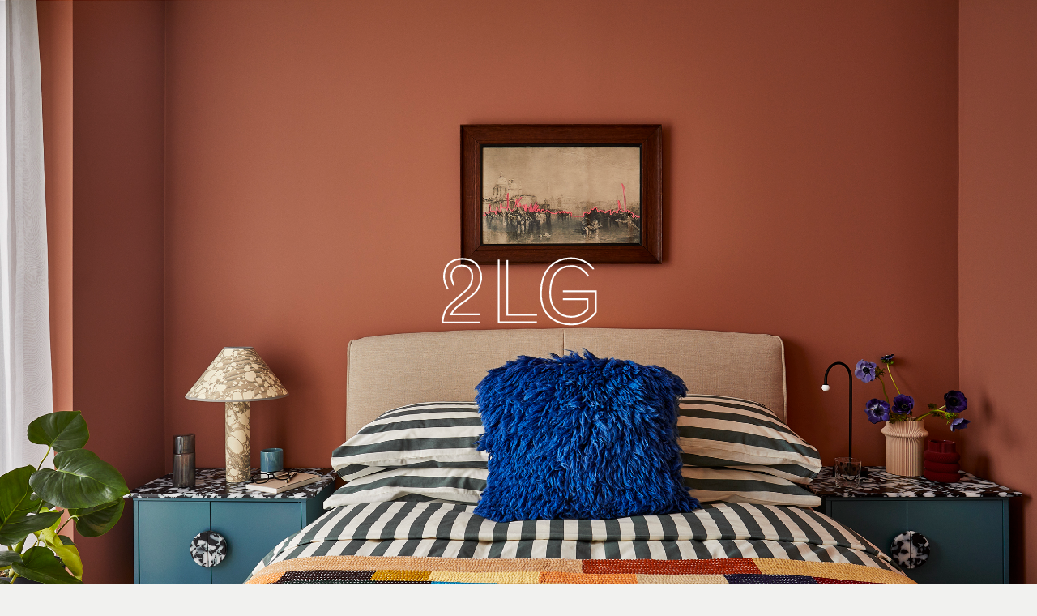

--- FILE ---
content_type: text/html; charset=UTF-8
request_url: https://www.2lgstudio.com/
body_size: 11761
content:
<!DOCTYPE html>
<html lang="en">
  <head>
    <meta charset="utf-8">
    <meta http-equiv="X-UA-Compatible" content="IE=edge">
    <meta name="viewport" content="width=device-width, initial-scale=1.0, maximum-scale=1.0, user-scalable=no" />
    
    <title>2LG Studio</title>
      <meta name="description" content="2LG is an Interior Design Studio, based in South East London, founded by creative duo, Jordan Cluroe and Russell Whitehead. 2LG studio offers residential and commercial Interior design services, design consultancy services and styling services.">
    <link rel="shortcut icon" type="image/png" href="https://www.2lgstudio.com/wp-content/themes/2lg/img/icon.png"/>
    <link rel="apple-touch-icon-precomposed" href="https://www.2lgstudio.com/wp-content/themes/2lg/img/icon.png" />

    <link href="https://www.2lgstudio.com/wp-content/themes/2lg/css/bootstrap.min.css" rel="stylesheet">
    <link rel="stylesheet" type="text/css" href="https://www.2lgstudio.com/wp-content/themes/2lg/css/animate.css"/>
    <link rel="stylesheet" type="text/css" href="https://www.2lgstudio.com/wp-content/themes/2lg/slick/slick.css"/>
    <link rel="stylesheet" type="text/css" href="https://www.2lgstudio.com/wp-content/themes/2lg/slick/slick-theme.css"/>
    <link rel="stylesheet" type="text/css" href="https://www.2lgstudio.com/wp-content/themes/2lg/source/jquery.fancybox.css?v=2.1.5"/>
    <meta name='robots' content='max-image-preview:large' />
<script type="text/javascript">
window._wpemojiSettings = {"baseUrl":"https:\/\/s.w.org\/images\/core\/emoji\/14.0.0\/72x72\/","ext":".png","svgUrl":"https:\/\/s.w.org\/images\/core\/emoji\/14.0.0\/svg\/","svgExt":".svg","source":{"concatemoji":"https:\/\/www.2lgstudio.com\/wp-includes\/js\/wp-emoji-release.min.js?ver=6.3.7"}};
/*! This file is auto-generated */
!function(i,n){var o,s,e;function c(e){try{var t={supportTests:e,timestamp:(new Date).valueOf()};sessionStorage.setItem(o,JSON.stringify(t))}catch(e){}}function p(e,t,n){e.clearRect(0,0,e.canvas.width,e.canvas.height),e.fillText(t,0,0);var t=new Uint32Array(e.getImageData(0,0,e.canvas.width,e.canvas.height).data),r=(e.clearRect(0,0,e.canvas.width,e.canvas.height),e.fillText(n,0,0),new Uint32Array(e.getImageData(0,0,e.canvas.width,e.canvas.height).data));return t.every(function(e,t){return e===r[t]})}function u(e,t,n){switch(t){case"flag":return n(e,"\ud83c\udff3\ufe0f\u200d\u26a7\ufe0f","\ud83c\udff3\ufe0f\u200b\u26a7\ufe0f")?!1:!n(e,"\ud83c\uddfa\ud83c\uddf3","\ud83c\uddfa\u200b\ud83c\uddf3")&&!n(e,"\ud83c\udff4\udb40\udc67\udb40\udc62\udb40\udc65\udb40\udc6e\udb40\udc67\udb40\udc7f","\ud83c\udff4\u200b\udb40\udc67\u200b\udb40\udc62\u200b\udb40\udc65\u200b\udb40\udc6e\u200b\udb40\udc67\u200b\udb40\udc7f");case"emoji":return!n(e,"\ud83e\udef1\ud83c\udffb\u200d\ud83e\udef2\ud83c\udfff","\ud83e\udef1\ud83c\udffb\u200b\ud83e\udef2\ud83c\udfff")}return!1}function f(e,t,n){var r="undefined"!=typeof WorkerGlobalScope&&self instanceof WorkerGlobalScope?new OffscreenCanvas(300,150):i.createElement("canvas"),a=r.getContext("2d",{willReadFrequently:!0}),o=(a.textBaseline="top",a.font="600 32px Arial",{});return e.forEach(function(e){o[e]=t(a,e,n)}),o}function t(e){var t=i.createElement("script");t.src=e,t.defer=!0,i.head.appendChild(t)}"undefined"!=typeof Promise&&(o="wpEmojiSettingsSupports",s=["flag","emoji"],n.supports={everything:!0,everythingExceptFlag:!0},e=new Promise(function(e){i.addEventListener("DOMContentLoaded",e,{once:!0})}),new Promise(function(t){var n=function(){try{var e=JSON.parse(sessionStorage.getItem(o));if("object"==typeof e&&"number"==typeof e.timestamp&&(new Date).valueOf()<e.timestamp+604800&&"object"==typeof e.supportTests)return e.supportTests}catch(e){}return null}();if(!n){if("undefined"!=typeof Worker&&"undefined"!=typeof OffscreenCanvas&&"undefined"!=typeof URL&&URL.createObjectURL&&"undefined"!=typeof Blob)try{var e="postMessage("+f.toString()+"("+[JSON.stringify(s),u.toString(),p.toString()].join(",")+"));",r=new Blob([e],{type:"text/javascript"}),a=new Worker(URL.createObjectURL(r),{name:"wpTestEmojiSupports"});return void(a.onmessage=function(e){c(n=e.data),a.terminate(),t(n)})}catch(e){}c(n=f(s,u,p))}t(n)}).then(function(e){for(var t in e)n.supports[t]=e[t],n.supports.everything=n.supports.everything&&n.supports[t],"flag"!==t&&(n.supports.everythingExceptFlag=n.supports.everythingExceptFlag&&n.supports[t]);n.supports.everythingExceptFlag=n.supports.everythingExceptFlag&&!n.supports.flag,n.DOMReady=!1,n.readyCallback=function(){n.DOMReady=!0}}).then(function(){return e}).then(function(){var e;n.supports.everything||(n.readyCallback(),(e=n.source||{}).concatemoji?t(e.concatemoji):e.wpemoji&&e.twemoji&&(t(e.twemoji),t(e.wpemoji)))}))}((window,document),window._wpemojiSettings);
</script>
<style type="text/css">
img.wp-smiley,
img.emoji {
	display: inline !important;
	border: none !important;
	box-shadow: none !important;
	height: 1em !important;
	width: 1em !important;
	margin: 0 0.07em !important;
	vertical-align: -0.1em !important;
	background: none !important;
	padding: 0 !important;
}
</style>
	<link rel='stylesheet' id='wp-block-library-css' href='https://www.2lgstudio.com/wp-includes/css/dist/block-library/style.min.css?ver=6.3.7' type='text/css' media='all' />
<style id='classic-theme-styles-inline-css' type='text/css'>
/*! This file is auto-generated */
.wp-block-button__link{color:#fff;background-color:#32373c;border-radius:9999px;box-shadow:none;text-decoration:none;padding:calc(.667em + 2px) calc(1.333em + 2px);font-size:1.125em}.wp-block-file__button{background:#32373c;color:#fff;text-decoration:none}
</style>
<style id='global-styles-inline-css' type='text/css'>
body{--wp--preset--color--black: #000000;--wp--preset--color--cyan-bluish-gray: #abb8c3;--wp--preset--color--white: #ffffff;--wp--preset--color--pale-pink: #f78da7;--wp--preset--color--vivid-red: #cf2e2e;--wp--preset--color--luminous-vivid-orange: #ff6900;--wp--preset--color--luminous-vivid-amber: #fcb900;--wp--preset--color--light-green-cyan: #7bdcb5;--wp--preset--color--vivid-green-cyan: #00d084;--wp--preset--color--pale-cyan-blue: #8ed1fc;--wp--preset--color--vivid-cyan-blue: #0693e3;--wp--preset--color--vivid-purple: #9b51e0;--wp--preset--gradient--vivid-cyan-blue-to-vivid-purple: linear-gradient(135deg,rgba(6,147,227,1) 0%,rgb(155,81,224) 100%);--wp--preset--gradient--light-green-cyan-to-vivid-green-cyan: linear-gradient(135deg,rgb(122,220,180) 0%,rgb(0,208,130) 100%);--wp--preset--gradient--luminous-vivid-amber-to-luminous-vivid-orange: linear-gradient(135deg,rgba(252,185,0,1) 0%,rgba(255,105,0,1) 100%);--wp--preset--gradient--luminous-vivid-orange-to-vivid-red: linear-gradient(135deg,rgba(255,105,0,1) 0%,rgb(207,46,46) 100%);--wp--preset--gradient--very-light-gray-to-cyan-bluish-gray: linear-gradient(135deg,rgb(238,238,238) 0%,rgb(169,184,195) 100%);--wp--preset--gradient--cool-to-warm-spectrum: linear-gradient(135deg,rgb(74,234,220) 0%,rgb(151,120,209) 20%,rgb(207,42,186) 40%,rgb(238,44,130) 60%,rgb(251,105,98) 80%,rgb(254,248,76) 100%);--wp--preset--gradient--blush-light-purple: linear-gradient(135deg,rgb(255,206,236) 0%,rgb(152,150,240) 100%);--wp--preset--gradient--blush-bordeaux: linear-gradient(135deg,rgb(254,205,165) 0%,rgb(254,45,45) 50%,rgb(107,0,62) 100%);--wp--preset--gradient--luminous-dusk: linear-gradient(135deg,rgb(255,203,112) 0%,rgb(199,81,192) 50%,rgb(65,88,208) 100%);--wp--preset--gradient--pale-ocean: linear-gradient(135deg,rgb(255,245,203) 0%,rgb(182,227,212) 50%,rgb(51,167,181) 100%);--wp--preset--gradient--electric-grass: linear-gradient(135deg,rgb(202,248,128) 0%,rgb(113,206,126) 100%);--wp--preset--gradient--midnight: linear-gradient(135deg,rgb(2,3,129) 0%,rgb(40,116,252) 100%);--wp--preset--font-size--small: 13px;--wp--preset--font-size--medium: 20px;--wp--preset--font-size--large: 36px;--wp--preset--font-size--x-large: 42px;--wp--preset--spacing--20: 0.44rem;--wp--preset--spacing--30: 0.67rem;--wp--preset--spacing--40: 1rem;--wp--preset--spacing--50: 1.5rem;--wp--preset--spacing--60: 2.25rem;--wp--preset--spacing--70: 3.38rem;--wp--preset--spacing--80: 5.06rem;--wp--preset--shadow--natural: 6px 6px 9px rgba(0, 0, 0, 0.2);--wp--preset--shadow--deep: 12px 12px 50px rgba(0, 0, 0, 0.4);--wp--preset--shadow--sharp: 6px 6px 0px rgba(0, 0, 0, 0.2);--wp--preset--shadow--outlined: 6px 6px 0px -3px rgba(255, 255, 255, 1), 6px 6px rgba(0, 0, 0, 1);--wp--preset--shadow--crisp: 6px 6px 0px rgba(0, 0, 0, 1);}:where(.is-layout-flex){gap: 0.5em;}:where(.is-layout-grid){gap: 0.5em;}body .is-layout-flow > .alignleft{float: left;margin-inline-start: 0;margin-inline-end: 2em;}body .is-layout-flow > .alignright{float: right;margin-inline-start: 2em;margin-inline-end: 0;}body .is-layout-flow > .aligncenter{margin-left: auto !important;margin-right: auto !important;}body .is-layout-constrained > .alignleft{float: left;margin-inline-start: 0;margin-inline-end: 2em;}body .is-layout-constrained > .alignright{float: right;margin-inline-start: 2em;margin-inline-end: 0;}body .is-layout-constrained > .aligncenter{margin-left: auto !important;margin-right: auto !important;}body .is-layout-constrained > :where(:not(.alignleft):not(.alignright):not(.alignfull)){max-width: var(--wp--style--global--content-size);margin-left: auto !important;margin-right: auto !important;}body .is-layout-constrained > .alignwide{max-width: var(--wp--style--global--wide-size);}body .is-layout-flex{display: flex;}body .is-layout-flex{flex-wrap: wrap;align-items: center;}body .is-layout-flex > *{margin: 0;}body .is-layout-grid{display: grid;}body .is-layout-grid > *{margin: 0;}:where(.wp-block-columns.is-layout-flex){gap: 2em;}:where(.wp-block-columns.is-layout-grid){gap: 2em;}:where(.wp-block-post-template.is-layout-flex){gap: 1.25em;}:where(.wp-block-post-template.is-layout-grid){gap: 1.25em;}.has-black-color{color: var(--wp--preset--color--black) !important;}.has-cyan-bluish-gray-color{color: var(--wp--preset--color--cyan-bluish-gray) !important;}.has-white-color{color: var(--wp--preset--color--white) !important;}.has-pale-pink-color{color: var(--wp--preset--color--pale-pink) !important;}.has-vivid-red-color{color: var(--wp--preset--color--vivid-red) !important;}.has-luminous-vivid-orange-color{color: var(--wp--preset--color--luminous-vivid-orange) !important;}.has-luminous-vivid-amber-color{color: var(--wp--preset--color--luminous-vivid-amber) !important;}.has-light-green-cyan-color{color: var(--wp--preset--color--light-green-cyan) !important;}.has-vivid-green-cyan-color{color: var(--wp--preset--color--vivid-green-cyan) !important;}.has-pale-cyan-blue-color{color: var(--wp--preset--color--pale-cyan-blue) !important;}.has-vivid-cyan-blue-color{color: var(--wp--preset--color--vivid-cyan-blue) !important;}.has-vivid-purple-color{color: var(--wp--preset--color--vivid-purple) !important;}.has-black-background-color{background-color: var(--wp--preset--color--black) !important;}.has-cyan-bluish-gray-background-color{background-color: var(--wp--preset--color--cyan-bluish-gray) !important;}.has-white-background-color{background-color: var(--wp--preset--color--white) !important;}.has-pale-pink-background-color{background-color: var(--wp--preset--color--pale-pink) !important;}.has-vivid-red-background-color{background-color: var(--wp--preset--color--vivid-red) !important;}.has-luminous-vivid-orange-background-color{background-color: var(--wp--preset--color--luminous-vivid-orange) !important;}.has-luminous-vivid-amber-background-color{background-color: var(--wp--preset--color--luminous-vivid-amber) !important;}.has-light-green-cyan-background-color{background-color: var(--wp--preset--color--light-green-cyan) !important;}.has-vivid-green-cyan-background-color{background-color: var(--wp--preset--color--vivid-green-cyan) !important;}.has-pale-cyan-blue-background-color{background-color: var(--wp--preset--color--pale-cyan-blue) !important;}.has-vivid-cyan-blue-background-color{background-color: var(--wp--preset--color--vivid-cyan-blue) !important;}.has-vivid-purple-background-color{background-color: var(--wp--preset--color--vivid-purple) !important;}.has-black-border-color{border-color: var(--wp--preset--color--black) !important;}.has-cyan-bluish-gray-border-color{border-color: var(--wp--preset--color--cyan-bluish-gray) !important;}.has-white-border-color{border-color: var(--wp--preset--color--white) !important;}.has-pale-pink-border-color{border-color: var(--wp--preset--color--pale-pink) !important;}.has-vivid-red-border-color{border-color: var(--wp--preset--color--vivid-red) !important;}.has-luminous-vivid-orange-border-color{border-color: var(--wp--preset--color--luminous-vivid-orange) !important;}.has-luminous-vivid-amber-border-color{border-color: var(--wp--preset--color--luminous-vivid-amber) !important;}.has-light-green-cyan-border-color{border-color: var(--wp--preset--color--light-green-cyan) !important;}.has-vivid-green-cyan-border-color{border-color: var(--wp--preset--color--vivid-green-cyan) !important;}.has-pale-cyan-blue-border-color{border-color: var(--wp--preset--color--pale-cyan-blue) !important;}.has-vivid-cyan-blue-border-color{border-color: var(--wp--preset--color--vivid-cyan-blue) !important;}.has-vivid-purple-border-color{border-color: var(--wp--preset--color--vivid-purple) !important;}.has-vivid-cyan-blue-to-vivid-purple-gradient-background{background: var(--wp--preset--gradient--vivid-cyan-blue-to-vivid-purple) !important;}.has-light-green-cyan-to-vivid-green-cyan-gradient-background{background: var(--wp--preset--gradient--light-green-cyan-to-vivid-green-cyan) !important;}.has-luminous-vivid-amber-to-luminous-vivid-orange-gradient-background{background: var(--wp--preset--gradient--luminous-vivid-amber-to-luminous-vivid-orange) !important;}.has-luminous-vivid-orange-to-vivid-red-gradient-background{background: var(--wp--preset--gradient--luminous-vivid-orange-to-vivid-red) !important;}.has-very-light-gray-to-cyan-bluish-gray-gradient-background{background: var(--wp--preset--gradient--very-light-gray-to-cyan-bluish-gray) !important;}.has-cool-to-warm-spectrum-gradient-background{background: var(--wp--preset--gradient--cool-to-warm-spectrum) !important;}.has-blush-light-purple-gradient-background{background: var(--wp--preset--gradient--blush-light-purple) !important;}.has-blush-bordeaux-gradient-background{background: var(--wp--preset--gradient--blush-bordeaux) !important;}.has-luminous-dusk-gradient-background{background: var(--wp--preset--gradient--luminous-dusk) !important;}.has-pale-ocean-gradient-background{background: var(--wp--preset--gradient--pale-ocean) !important;}.has-electric-grass-gradient-background{background: var(--wp--preset--gradient--electric-grass) !important;}.has-midnight-gradient-background{background: var(--wp--preset--gradient--midnight) !important;}.has-small-font-size{font-size: var(--wp--preset--font-size--small) !important;}.has-medium-font-size{font-size: var(--wp--preset--font-size--medium) !important;}.has-large-font-size{font-size: var(--wp--preset--font-size--large) !important;}.has-x-large-font-size{font-size: var(--wp--preset--font-size--x-large) !important;}
.wp-block-navigation a:where(:not(.wp-element-button)){color: inherit;}
:where(.wp-block-post-template.is-layout-flex){gap: 1.25em;}:where(.wp-block-post-template.is-layout-grid){gap: 1.25em;}
:where(.wp-block-columns.is-layout-flex){gap: 2em;}:where(.wp-block-columns.is-layout-grid){gap: 2em;}
.wp-block-pullquote{font-size: 1.5em;line-height: 1.6;}
</style>
<link rel="https://api.w.org/" href="https://www.2lgstudio.com/wp-json/" /><link rel="alternate" type="application/json" href="https://www.2lgstudio.com/wp-json/wp/v2/pages/5" /><link rel="EditURI" type="application/rsd+xml" title="RSD" href="https://www.2lgstudio.com/xmlrpc.php?rsd" />
<meta name="generator" content="WordPress 6.3.7" />
<link rel="canonical" href="https://www.2lgstudio.com/" />
<link rel='shortlink' href='https://www.2lgstudio.com/' />
<link rel="alternate" type="application/json+oembed" href="https://www.2lgstudio.com/wp-json/oembed/1.0/embed?url=https%3A%2F%2Fwww.2lgstudio.com%2F" />
<link rel="alternate" type="text/xml+oembed" href="https://www.2lgstudio.com/wp-json/oembed/1.0/embed?url=https%3A%2F%2Fwww.2lgstudio.com%2F&#038;format=xml" />
		<style type="text/css" id="wp-custom-css">
			/*
You can add your own CSS here.

Click the help icon above to learn more.
*/

img#prev, img#next {
    width: 30px !important;
}		</style>
			<link href="https://www.2lgstudio.com/wp-content/themes/2lg/style.css" rel="stylesheet">
    <script src="https://www.2lgstudio.com/wp-content/themes/2lg/bodymovin.js"></script>
                <style>
        #blank {
    	display: none;
    }
    #logo {
    	display: none;
    }
    #header {
    	margin-top: 100vh;
    	Xopacity: 0;
    }
    #preloader {
    	display: none;
    }
    .pace .pace-progress {
      background: #86a8a0;
    }
        .fixed-menu.long a {
    	color: #333;
    	transition: all 2s ease !important;
    }
        </style>
    
    <!--[if lt IE 9]>
      <script src="https://oss.maxcdn.com/html5shiv/3.7.3/html5shiv.min.js"></script>
      <script src="https://oss.maxcdn.com/respond/1.4.2/respond.min.js"></script>
    <![endif]-->
    <script>
      (function(i,s,o,g,r,a,m){i['GoogleAnalyticsObject']=r;i[r]=i[r]||function(){
      (i[r].q=i[r].q||[]).push(arguments)},i[r].l=1*new Date();a=s.createElement(o),
      m=s.getElementsByTagName(o)[0];a.async=1;a.src=g;m.parentNode.insertBefore(a,m)
      })(window,document,'script','https://www.google-analytics.com/analytics.js','ga');
    
      ga('create', 'UA-101156401-1', 'auto');
      ga('send', 'pageview');
    
    </script>
  </head>
  <body class="home page-template page-template-homepage page-template-homepage-php page page-id-5">
  
  	<div id="landscape-rotate">
  		<div class="overlay-logo"><img src="https://www.2lgstudio.com/wp-content/themes/2lg/img/overlay-logo.png" style="height: 19px;" /></div>
  		<div class="overlay-logo-icon"><img src="https://www.2lgstudio.com/wp-content/themes/2lg/img/overlay-logo-icon.png" style="height: 34px;" /></div>
  	    <div class="text">Please rotate to portrait view</div>
  	    <i class="fa fa-refresh fa-spin fa-3x"></i>
  	</div>
  
  	  	  	<div id="preloader" style="background: url(  		https://www.2lgstudio.com/wp-content/uploads/2023/06/IMG-7896.jpg  	); background-size:cover !important;">
     <div id="status">
         <canvas id="cvs" width="100" height="100" style="position: absolute;top:0;left: 0"></canvas>
         <div id="bodymovin"></div>
     </div>
    </div>
        
        
    
    <style>
    .color-1 a {
    	color: #333;
    }
    .color-2 a {
    	color: #333;
    }
    </style>
    
    <div class="fixed-menu  color-1">
    <div class="container">
    	<div class="row">
    		<div class="col-md-12 centered" id="logo" style="">
    			<a href="https://www.2lgstudio.com/?7"><img src="https://www.2lgstudio.com/wp-content/themes/2lg/img/dark_logo.png" id="logo-1" alt="2LG" style="width: 140px !important;" />
    			<img src="https://www.2lgstudio.com/wp-content/themes/2lg/img/dark_logo.png" id="logo-2" alt="2LG" style="width: 140px !important;display: none;" /></a>
    			<div id="menu-left" class="menu hidden-xs hidden-sm">
    				<div class="menu-left-container"><ul><li id="menu-item-150" class="menu-item menu-item-type-post_type_archive menu-item-object-projects menu-item-150"><a href="https://www.2lgstudio.com/projects/">Projects</a></li>
<li id="menu-item-76" class="menu-item menu-item-type-post_type menu-item-object-page menu-item-76"><a href="https://www.2lgstudio.com/blog/">Journal</a></li>
<li id="menu-item-1389" class="menu-item menu-item-type-post_type_archive menu-item-object-products menu-item-1389"><a href="https://www.2lgstudio.com/products/">Products</a></li>
</ul></div>    			</div>
    			<div id="menu-right" class="menu hidden-xs hidden-sm">
    				<div class="menu-right-container"><ul><li id="menu-item-77" class="menu-item menu-item-type-post_type menu-item-object-page menu-item-77"><a href="https://www.2lgstudio.com/about/">About</a></li>
<li id="menu-item-78" class="menu-item menu-item-type-post_type menu-item-object-page menu-item-78"><a href="https://www.2lgstudio.com/press/">Press</a></li>
<li id="menu-item-79" class="menu-item menu-item-type-post_type menu-item-object-page menu-item-79"><a href="https://www.2lgstudio.com/contact/">Contact</a></li>
</ul></div>    			</div>
    			<div id="mobile-menu" class="visible-xs visible-sm dark-always">
    				<button class="c-hamburger c-hamburger--htx">
    				  <span>toggle menu</span>
    				</button>
    			</div>
    			<div id="menu-content" style="display: none;">
    				<div id="mobile-logo"><a href="https://www.2lgstudio.com/"><img src="https://www.2lgstudio.com/wp-content/themes/2lg/img/mobilelogo.png" style="height: 34px;" /></a></div>
    				    	<div class="container" id="nav-menu">
    				    		<div class="col-md-12">
    				    			<div class="menu-menu-container">
        				    			<ul id="menu-menu" class="menu">
        				    				<div class="menu-left-container"><li class="menu-item menu-item-type-post_type_archive menu-item-object-projects menu-item-150"><a href="https://www.2lgstudio.com/projects/">Projects</a></li>
<li class="menu-item menu-item-type-post_type menu-item-object-page menu-item-76"><a href="https://www.2lgstudio.com/blog/">Journal</a></li>
<li class="menu-item menu-item-type-post_type_archive menu-item-object-products menu-item-1389"><a href="https://www.2lgstudio.com/products/">Products</a></li>
</div>        				    				<div class="menu-right-container"><li class="menu-item menu-item-type-post_type menu-item-object-page menu-item-77"><a href="https://www.2lgstudio.com/about/">About</a></li>
<li class="menu-item menu-item-type-post_type menu-item-object-page menu-item-78"><a href="https://www.2lgstudio.com/press/">Press</a></li>
<li class="menu-item menu-item-type-post_type menu-item-object-page menu-item-79"><a href="https://www.2lgstudio.com/contact/">Contact</a></li>
</div>        									<li class="menu-item"><a href="#" id="subscribe" style="text-decoration: none;">Subscribe</a></li>
        									<div id="subscribe-mobile" class="" style="display: none;">
        										<form action="//2lgstudio.us16.list-manage.com/subscribe/post?u=48a428f291c6c588a13505d29&amp;id=ca1b65bcb6" method="post" id="mc-embedded-subscribe-form" name="mc-embedded-subscribe-form" class="validate" target="_blank" novalidate style="text-align: left;width: 300px;">
<!--        										<input type='checkbox' name='thing' value='valuable' id="thing"/><label for="thing" style="margin: 0;"></label> Studio News
        										<input type='checkbox' name='thing2' value='valuable' id="thing2"/><label for="thing2"></label> Blog Updates-->
        										<br />
        										<input type="email" name="EMAIL" placeholder="youremail@email.com" id="subscribe-submit" />
        										<input type="submit" name="subscribe" value="submit" id="submit-sub" />
        										
        										</form>
        									</div>
        								</ul>
    								</div>	    			
    				    		</div>
    				    	</div>
    				    	<div id="social-mobile" class="visible-xs visible-sm">
    				    		<ul class="list-inline">
    				    			    				    			        <li><a href="http://uk.pinterest.com/2lovelygays/" target="_blank">Pinterest</a></li>
    				    			            				    			        <li><a href="http://twitter.com/2lovelygays" target="_blank">Twitter</a></li>
    				    			            				    			        <li><a href="http://www.instagram.com/2lgstudio" target="_blank">Instagram</a></li>
    				    			            				    			        <li><a href="http://www.2xelliott.co.uk" target="_blank">Site by × ×</a></li>
    				    			            				    		</ul>
    				    	</div>
    				    </div>
    		</div>
    	</div>
    </div>
    </div>
    
    <div id="page">
    
    
        
    <div id="blank" style="background: #86a8a0;"></div>
  	
    <div id="header" style="background: #86a8a0;" class="dark">
    	
    	<div id="home-caption">
    		<p>"2LG transformed our ideas into a complete vision for the house, creating a truly special and exciting interior that we keep falling in love with." </p>
    	</div>
    	<div id="home-name">
    		— 2LG Interior Client    	</div>
    </div>
        
    
<div id="home" class="content">
	<div class="container">
		<div class="row">
			<div class="col-md-12 home-left" style="xbackground: red;">
				
								        				            				            				            				                <div class="wow fadeInUp home-image portrait left" style="margin-left: 10%;">
				                	<div class="image">
				                		<a href="https://www.2lgstudio.com/projects/modern-city-living/" class="fancybox" data-fancybox-group="gallery"><img src="https://www.2lgstudio.com/wp-content/uploads/2025/09/2LG-Coppermaker-Square-07-1200x1333.jpg" class="img-responsive" />
				                		  </a>
				                		  <div class="overlay" style="background: #4d7a87;"><a href="https://www.2lgstudio.com/projects/modern-city-living/">
				                		     <div class="text">A richly coloured urban apartment with natural materials and seamless tech.				                		     </div>
				                		   </a></div>
				                	 </div>
				                	 <a href="https://www.2lgstudio.com/projects/modern-city-living/"><div class="title" style="color: #4d7a87;">Project · <span>Modern City Living</span></div>	</a>
				                </div>
				            				            				        				        				        				            				            				            				                <div class="wow fadeInUp home-image landscape right" style="margin-right: 10%;">
				                	<div class="image">
				                		<a href="https://www.2lgstudio.com/projects/green-carnation/" class="fancybox" data-fancybox-group="gallery"><img src="https://www.2lgstudio.com/wp-content/uploads/2025/09/2LG-LDF-2026-31-800x600.jpg" class="img-responsive" />
				                		  </a>
				                		  <div class="overlay" style="background: #4d7a87;"><a href="https://www.2lgstudio.com/projects/green-carnation/">
				                		     <div class="text">we are passionate about emerging design talent and Queer design is hugely important to us.				                		     </div>
				                		   </a></div>
				                	 </div>
				                	 <a href="https://www.2lgstudio.com/projects/green-carnation/"><div class="title" style="color: #4d7a87;">Project · <span>Green Carnation</span></div>	</a>
				                </div>
				            				            				        				        				        				            				            				            				                <div class="wow fadeInUp home-image landscape left" style="margin-left: 5%;">
				                	<div class="image">
				                		<a href="https://www.2lgstudio.com/projects/somerset-house/" class="fancybox" data-fancybox-group="gallery"><img src="https://www.2lgstudio.com/wp-content/uploads/2025/05/Somerset-House-07-800x600.jpg" class="img-responsive" />
				                		  </a>
				                		  <div class="overlay" style="background: #4d7a87;"><a href="https://www.2lgstudio.com/projects/somerset-house/">
				                		     <div class="text">The award winning team at the heart of this iconic production company, needed two spaces that could deliver co-working, house high profile meetings and facilitate the director's creative process, outside of the rehearsal room or on set. 				                		     </div>
				                		   </a></div>
				                	 </div>
				                	 <a href="https://www.2lgstudio.com/projects/somerset-house/"><div class="title" style="color: #4d7a87;">Project · <span>Somerset House</span></div>	</a>
				                </div>
				            				            				        				        				        				            				            				            				                <div class="wow fadeInUp home-image landscape right" style="margin-right: 7.5%;">
				                	<div class="image">
				                		<a href="https://www.2lgstudio.com/projects/sunderland-road/" class="fancybox" data-fancybox-group="gallery"><img src="https://www.2lgstudio.com/wp-content/uploads/2023/08/Sunderland-Road-10-800x600.jpg" class="img-responsive" />
				                		  </a>
				                		  <div class="overlay" style="background: #4d7a87;"><a href="https://www.2lgstudio.com/projects/sunderland-road/">
				                		     <div class="text">The colour palette modulates throughout the property but always connecting to the key tones of Calamine and Candy pink. The colours are a key part of the atmosphere and identity of this house. They bring out a sense of boldness and wit. Creating a welcoming, human feel as soon as you enter.				                		     </div>
				                		   </a></div>
				                	 </div>
				                	 <a href="https://www.2lgstudio.com/projects/sunderland-road/"><div class="title" style="color: #4d7a87;">Project · <span>Sunderland Road</span></div>	</a>
				                </div>
				            				            				        				        				        				            				            				            				                <div class="wow fadeInUp home-image portrait left" style="margin-left: 2.5%;">
				                	<div class="image">
				                		<a href="https://www.2lgstudio.com/products/the-edge-collection-2lg-x-sheyn/" class="fancybox" data-fancybox-group="gallery"><img src="https://www.2lgstudio.com/wp-content/uploads/2023/08/Sheyn-lifestyle-08-1200x1333.jpg" class="img-responsive" />
				                		  </a>
				                		  <div class="overlay" style="background: #d8bdbc;"><a href="https://www.2lgstudio.com/products/the-edge-collection-2lg-x-sheyn/">
				                		     <div class="text">“a queer celebration of colour and form.”				                		     </div>
				                		   </a></div>
				                	 </div>
				                	 <a href="https://www.2lgstudio.com/products/the-edge-collection-2lg-x-sheyn/"><div class="title" style="color: #d8bdbc;">Product · <span>The Edge Collection &#8211; 2LG x Sheyn</span></div>	</a>
				                </div>
				            				            				        				        							
			</div>
		</div>
	</div>
</div>

    <div id="footer" class="wow fadeIn">
    	<div class="container">
    		<div class="row">
    			<div class="col-md-12">
    				<hr />
    			</div>
    			<div class="col-md-12 centered" id="footer-logo">
    				    				<a class="hidden-xs" href="https://www.2lgstudio.com/"><img src="https://www.2lgstudio.com/wp-content/themes/2lg/img/2LG_footer_logo.svg" style="height: 40px;" id="footer-logo-image" /></a>
    				    				<img src="https://www.2lgstudio.com/wp-content/themes/2lg/img/up.png" id="scroll-up" style="height: 35px;float: right;margin-top: 5px;" class="visible-xs" />
    				<img src="https://www.2lgstudio.com/wp-content/themes/2lg/img/up.png" id="scroll-up" style="height: 35px;float: right;margin-top: 5px;" class="visible-sm" />
    				<div id="footer-menu-left" class="hidden-xs hidden-sm">
    					<form action="//2lgstudio.us16.list-manage.com/subscribe/post?u=48a428f291c6c588a13505d29&amp;id=ca1b65bcb6" method="post" id="mc-embedded-subscribe-form" name="mc-embedded-subscribe-form" class="validate" target="_blank" novalidate style="text-align: left;width: 300px;">
    					Subscribe to :
<!--    					<input type='checkbox' value="1" name="group[465][1]" id="group[465][1]" /><label for="group[465][1]"></label> Studio News
    					<input type='checkbox' value="2" name="group[465][2]" id="group[465][2]" /><label for="group[465][2]"></label> Blog Updates-->
    					<br />
    					<input type="email" name="EMAIL" placeholder="youremail@email.com" id="subscribe-submit" />
    					<input type="submit" name="subscribe" value="submit" id="submit-sub" />
    					</form>
    				</div>
    				<div id="footer-menu-right" class="hidden-xs hidden-sm">
    					<ul class="list-inline" style="text-align: right;margin-bottom: 0;">
    						    						        <li><a href="http://uk.pinterest.com/2lovelygays/" target="_blank">Pinterest</a></li>
    						            						        <li><a href="http://twitter.com/2lovelygays" target="_blank">Twitter</a></li>
    						            						        <li><a href="http://www.instagram.com/2lgstudio" target="_blank">Instagram</a></li>
    						            						        <li><a href="http://www.2xelliott.co.uk" target="_blank">Site by × ×</a></li>
    						            					</ul>
    					<ul class="list-inline" style="text-align: right;">
    						<li>Tel · 020 3590 5386</li>
    						<li><a href="mailto:enquiries@2LGstudio.com">enquiries@2LGstudio.com</a></li>
    					</ul>
    				</div>
    			</div>
    		</div>
    	</div>
    </div>
    
                
        
        <div id="fancy-close"></div>
    <div id="fancy-left"></div>
    <div id="fancy-right"></div>
        <div id="fancy-nav"></div>

	    <script src="https://ajax.googleapis.com/ajax/libs/jquery/1.12.4/jquery.min.js"></script>
    <script type="text/javascript" src="//code.jquery.com/jquery-migrate-1.2.1.min.js"></script>
    <script src="https://www.2lgstudio.com/wp-content/themes/2lg/js/wow.min.js"></script>
    <script type="text/javascript" src="https://www.2lgstudio.com/wp-content/themes/2lg/slick/slick.min.js"></script>
    <script src="https://www.2lgstudio.com/wp-content/themes/2lg/js/jquery.easing.1.3.js"></script>
    <script src="https://www.2lgstudio.com/wp-content/themes/2lg/js/pace.min.js"></script>
    <script src="https://www.2lgstudio.com/wp-content/themes/2lg/js/jquery.unveil.js"></script>
    <script src="https://www.2lgstudio.com/wp-content/themes/2lg/js/jquery.transit.min.js"></script>
    <script src="https://www.2lgstudio.com/wp-content/themes/2lg/js/bootstrap.min.js"></script>
    <script src="https://www.2lgstudio.com/wp-content/themes/2lg/js/jquery.matchHeight.js"></script>
    <script src="https://www.2lgstudio.com/wp-content/themes/2lg/source/jquery.fancybox.pack.js"></script>
<!--    <script src="https://www.2lgstudio.com/wp-content/themes/2lg/js/flowtype.js"></script>-->
    <script>
	  new WOW().init();	  	</script>
    <script type="text/javascript">
    	    	    	$(window).load(function() {
    	//$('#header').css('margin-top', $(window).height());
    	
    	    var bodymovinContainer = document.getElementById('bodymovin');
    	    var count = 0;
    	    var animData = {
    	        container: document.getElementById('bodymovin'),
    	        renderer: 'svg',
    	        loop: true,
    	        prerender: false,
    	        autoplay: true,
    	        autoloadSegments: false,
    	        //animationData: anim2
    	        path: 'https://www.2lgstudio.com/wp-content/themes/2lg/data.json'
    	    };
    	
    	    var anim;
    	
    	    anim = bodymovin.loadAnimation(animData);
    	    anim.setSpeed(1);
    	});
    	
    	$(window).on('beforeunload', function(){
    		disable_scroll();
    	  $(window).scrollTop(0);
    	});
    	$(document).ready(function(){
    		disable_scroll();
    	    $(window).scrollTop(0);
    	    
    	});
    	
        $(window).load(function() {
                 $("#status").delay(2600).fadeOut(2000);
                 $('#blank').delay(2000).fadeIn(); 
                 //$("#preloader").delay(1200).slideUp(2000, 'easeInOutQuad');
                 $('#preloader').fadeIn(2000);
                 $('#logo').fadeIn(2000);
                 $( "#preloader" ).delay(600).transition({
                     marginTop: -$( window ).height()
                   }, 2000, 'easeInOutQuad', function() {
                     // Animation complete.
                   });
                   $('#header').delay(2600).transition({
   	                     marginTop: "0"
   	                 }, {
   	                     duration: 2000,
   	                     easing: 'easeInOutQuad',
   	                     start: function() {
   	                          $('body').on('scroll touchmove mousewheel', stopScrolling);
   	                     },
   	                     complete: function() {
   	                          $('body').off('scroll touchmove mousewheel', stopScrolling);
   	                          enable_scroll();
   	                     }
   	                 });
                 $( "#preloader" ).delay(2600).fadeOut();
                 $('#blank').delay(0).fadeOut();
                // $("body").delay(2000).queue(function(next){$(this).addClass("loaded");next();next();next();next();})
				function stopScrolling (e) {
				    	        e.preventDefault();
				    	        e.stopPropagation();
				    	        return false;
				    	    }
        });
                        $(window).scroll(function() {
        
        		if ($(this).scrollTop() >= $(window).height() * 0.1) { // this refers to window
        		     	//$( '.fixed-menu' ).css( "background", "#f1f1ef" );
        		     	$( ".fixed-menu" ).removeClass( "color-1" );
        		     	$( ".fixed-menu" ).addClass( "color-2" );
        		     	$('#logo-1').fadeOut();$('#logo-2').fadeIn();
        		}
        		else {
        		     	//$( '.fixed-menu' ).css( "background", "transparent" );
        		     	$( ".fixed-menu" ).removeClass( "color-2" );
        		     	$( ".fixed-menu" ).addClass( "color-1" );
        		     	$('#logo-2').fadeOut();$('#logo-1').fadeIn();
        		} 
        		
        		        		if ($(this).scrollTop() >= $(window).height() * 0.1) { // this refers to window
        		     	$( '.fixed-menu' ).css( "background", "#f1f1ef" );
        		     	$( '.fixed-menu' ).addClass( 'nav-down' );
        		     	$( '#mobile-menu' ).addClass( 'dark' );
        		}
        		else {
        		     	$( '.fixed-menu' ).css( "background", "transparent" );
        		     	$( '#mobile-menu' ).removeClass( 'dark' );
        		} 
        		        		
            });
            
            // left: 37, up: 38, right: 39, down: 40,
            // spacebar: 32, pageup: 33, pagedown: 34, end: 35, home: 36
            var keys = [37, 38, 39, 40];
            
            function preventDefault(e) {
              e = e || window.event;
              if (e.preventDefault)
                  e.preventDefault();
              e.returnValue = false;  
            }
            
            function keydown(e) {
                for (var i = keys.length; i--;) {
                    if (e.keyCode === keys[i]) {
                        preventDefault(e);
                        return;
                    }
                }
            }
            
            function wheel(e) {
              preventDefault(e);
            }
            
            function disable_scroll() {
              if (window.addEventListener) {
                  window.addEventListener('DOMMouseScroll', wheel, false);
              }
              window.onmousewheel = document.onmousewheel = wheel;
              document.onkeydown = keydown;
            }
            
            function enable_scroll() {
                if (window.removeEventListener) {
                    window.removeEventListener('DOMMouseScroll', wheel, false);
                }
                window.onmousewheel = document.onmousewheel = document.onkeydown = null;  
            }
                        $('.home-image .image').hover(
                function() {
                    var $this = $(this).parent().find('.title span'); // caching $(this)
                    $this.data('initialText', $this.text());
                    $this.text("Read more in this section");
                },
                function() {
                    var $this = $(this).parent().find('.title span'); // caching $(this)
                    $this.text($this.data('initialText'));
                }
            );
                        
                        $(document).ready(function() {
            
            	            	// Hide Header on on scroll down
            	var didScroll;
            	var lastScrollTop = 0;
            	var delta = 50;
            	var navbarHeight = $('.fixed-menu').outerHeight();
            	
            	$(window).scroll(function(event){
            	    didScroll = true;
            	});
            	
            	setInterval(function() {
            	    if (didScroll) {
            	        hasScrolled();
            	        didScroll = false;
            	    }
            	}, 250);
            	
            	function hasScrolled() {
            	    var st = $(this).scrollTop();
            	    
            	    // Make sure they scroll more than delta
            	    if(Math.abs(lastScrollTop - st) <= delta)
            	        return;
            	    
            	    // If they scrolled down and are past the navbar, add class .nav-up.
            	    // This is necessary so you never see what is "behind" the navbar.
            	    if (st > lastScrollTop && st > navbarHeight){
            	        // Scroll Down
            	        $('.fixed-menu').removeClass('nav-down').addClass('nav-up');
            	    } else {
            	        // Scroll Up
            	        if(st + $(window).height() < $(document).height()) {
            	            $('.fixed-menu').removeClass('nav-up').addClass('nav-down');
            	        }
            	    }
            	    
            	    lastScrollTop = st;
            	}
            	            	$('a.fancybox').click(function() {
            	    event.preventDefault();
            	});
            
            	            	var he = $('.post-featured-content').height() - $('.post-content').height();
            	$('.post-featured-container-top').height( he + 30 );
            	            	            	
            
                $('#preloader').css('display', 'none');
                //$('#preloader').fadeIn(2000);
            	                $('a').not('.fancybox').not('#subscribe').not('.contact-info a').not('#footer-menu-right a').not('.single-share a').not('.footer-share a').not('.paragraph p a').click(function() {
                    event.preventDefault();
                    newLocation = this.href;
                                        $('#page').fadeOut(600, newpage);
                    $('#logo-2').fadeIn(1000);
                    $( ".fixed-menu" ).removeClass( "color-1" );
                    $( ".fixed-menu" ).addClass( "long" );
                    $('.pace-progress').fadeOut(1000);
                                    });
                                
            
                function newpage() {
                    window.location = newLocation;
                }
                
                $('.multiple-items').slick({
                  infinite: true,
                  slidesToShow: 4,
                  slidesToScroll: 4,
                  centerMode: false,
                    variableWidth: false,
                  nextArrow: '<img src="https://www.2lgstudio.com/wp-content/themes/2lg/img/right.png" id="next" class="slick-next" />',
                  prevArrow: '<img src="https://www.2lgstudio.com/wp-content/themes/2lg/img/left.png" id="prev" class="slick-prev" />',
                  responsive: [
                      {
                        breakpoint: 1024,
                        settings: {
                          slidesToShow: 3,
                          slidesToScroll: 3,
                          infinite: true,
                          dots: true
                        }
                      },
                      {
                        breakpoint: 600,
                        settings: {
                          slidesToShow: 2,
                          slidesToScroll: 2
                        }
                      },
                      {
                        breakpoint: 480,
                        settings: {
                          slidesToShow: 1,
                          slidesToScroll: 1
                        }
                      }
                    ]
                });
                
                $('.footer-items').slick({
                  infinite: true,
                  slidesToShow: 5,
                  slidesToScroll: 5,
                  nextArrow: '<div id="footer-next"><img src="https://www.2lgstudio.com/wp-content/themes/2lg/img/r.png" /></div>',
                  prevArrow: '<div id="footer-prev"><img src="https://www.2lgstudio.com/wp-content/themes/2lg/img/l.png" /></div>',
                });
                
                                $(function() {
                    $('.equal').matchHeight();
                });
                                                
                $('.previous-post').hover(function () {
                    $('#previous-post').stop( true, true ).animate({left: 0}, 600);
                    $('.previous-post a').css({'padding-top': '400px', left: '440px' });
                    timeout = window.setTimeout(function(){
                        $('.previous-post a').trigger('mouseleave');        
                    }, 5000);
                },function(){
                    window.clearTimeout(timeout);
                    $('#previous-post').animate({left: '-500px'}, 600);  
                    $('.previous-post a').css({'padding-top': '0', left: '40px' });
                });
                
                $('.next-post').hover(function () {
                    $('#next-post').stop( true, true ).animate({right: 0}, 600);
                    $('.next-post a').css({'padding-top': '400px', right: '440px' });
                    timeout = window.setTimeout(function(){
                        $('.next-post a').trigger('mouseleave');        
                    }, 5000);
                },function(){
                    window.clearTimeout(timeout);
                    $('#next-post').animate({right: '-500px'}, 600);;  
                    $('.next-post a').css({'padding-top': '0', right: '40px' });  
                });
                
                $('#filter').hover(function () {
                	$('#filter').stop( true, true ).animate({width: '100%'}); 
                	//$('#filter ul').addClass('moving'); 
                    $('#filter ul').stop( true, true ).animate({marginLeft: '15px', opacity: 1}, 500);
                },function(){
                    //window.clearTimeout(timeout);
                    $('#filter ul').animate({marginLeft: '0', opacity: 0}, 250);
                    //$('#filter').off("hover");
                    $('#filter').delay(300).queue(function (next) { 
                    	
                        $(this).stop( true, true ).animate({width: '25%'});  
                        //$('#filter ul').removeClass('moving');
                        //$('#filter').on("hover");
                        next(); 
                      });; 
					//$('#filter').css({width: '25%'});
                });
                
                
//                $('#previous-post').hover(function () {
//                    $('#previous-post').stop( true, true ).css( "left", "0");
//                    timeout = window.setTimeout(function(){
//                        $('.previous-post').trigger('mouseleave');        
//                    }, 5000);
//                },function(){
//                    window.clearTimeout(timeout);
//                    $('#previous-post').animate({left: '-500px'}, 500);  
//                });

				$('.fancybox').fancybox({
				padding: 0,
				margin: 0,
				height: '100%',
				maxHeight: '80%',
				autoSize : false,
				fitToView : false,
				closeBtn: false,
				'afterLoad': function() { $("#fancy-close").css("display","block"); $("#fancy-left").css("display","block"); $("#fancy-right").css("display","block"); $("#fancy-close-white").css("display","block"); $("#fancy-left-white").css("display","block"); $("#fancy-right-white").css("display","block"); $("#fancy-nav").css("display","block"); },            
				'afterClose': function() { $("#fancy-close").css("display","none"); $("#fancy-left").css("display","none"); $("#fancy-right").css("display","none"); $("#fancy-close-white").css("display","none"); $("#fancy-left-white").css("display","none"); $("#fancy-right-white").css("display","none"); $("#fancy-nav").css("display","none"); },
				helpers : { 
				    title : { type : 'over' }
				   }, // helpers
				   afterShow : function() {
//				    this.title = '<div class="new-title-title">' + (this.title ? '' + this.title + '' : '') + '' + (this.index + 1) + ' &nbsp; ⁄ &nbsp; ' + this.group.length + '</div>';

					var pn = "<div style=\"xcolor: #333\">"+parseInt(this.index+1)+" &nbsp;&nbsp;&nbsp; <span>/</span> &nbsp;&nbsp;&nbsp; "+this.group.length+"</div>"; var pagenum = "<div class=\"fancybox-title fancybox-title-over-wrap\"><span class=\"child\"><div class=\"fancybox-title\">"+pn+"</div></span></div>"; var outer = $("#fancy-nav").prepend(pagenum)

				   } // beforeShow
				});
                
            });
            
            $(window).load(function() {
            	$('#page').fadeIn(1500);
            	
            });
            
            jQuery(window).on( 'resize', function () {
        	        		var he = $('.post-featured-content').height() - $('.post-content').height();
        		$('.post-featured-container-top').height( he + 30 );
        	        			 //$grid.isotope('reLayout');
        			
        	}).resize();
        	
        	        		
        		
    		$(window).load(function(){
    			    		    var he = $('.post-featured-content').height() - $('.post-content').height();
    		    $('.post-featured-container-top').height( he + 30 );
	 			new WOW().init();    		});
    		
    		$(document).ready(function(){
    		
    			$("#scroll-up").click(function() {
    			  $("html, body").animate({ scrollTop: 0 }, "slow");
    			  return false;
    			});
    			
    		    (function() {
    		    
    		      "use strict";
    		    
    		      var toggles = document.querySelectorAll(".c-hamburger");
    		    
    		      for (var i = toggles.length - 1; i >= 0; i--) {
    		        var toggle = toggles[i];
    		        toggleHandler(toggle);
    		      };
    		    
    		      function toggleHandler(toggle) {
    		        toggle.addEventListener( "click", function(e) {
    		          e.preventDefault();
    		          (this.classList.contains("is-active") === true) ? this.classList.remove("is-active") : this.classList.add("is-active");
    		        });
    		      }
    		    
    		    })();
    		    
    		    jQuery( "#mobile-menu button" ).click(function() {
    		    	$( ".pace" ).toggleClass( "pace-hide" );
    		            jQuery( "#menu-content" ).fadeToggle(function() {
    		              // Animation complete.
    		              
    		            });
    		      	
    		          });
    		          
    		          $('#fancy-close').click(function(e){
    		                  e.preventDefault();
    		                  $.fancybox.close();
    		              });
		              
		              $('#fancy-left').click(function(e){
	                      e.preventDefault();
	                      $.fancybox.prev()
	                  });
	                  
	                  $('#fancy-right').click(function(e){
                          e.preventDefault();
                          $.fancybox.next()
                      });
                      
                      $('#fancy-close-white').click(function(e){
                          e.preventDefault();
    		                  $.fancybox.close();
                      });
                      
                      $('#fancy-right-white').click(function(e){
                          e.preventDefault();
                          $.fancybox.next()
                      });
                      
                      $('#fancy-left-white').click(function(e){
                          e.preventDefault();
                          $.fancybox.prev()
                      });
    		                      
    		    $( "#subscribe" ).click(function() {
    		    	event.preventDefault();
    		      $( "#subscribe-mobile" ).fadeToggle( "slow", "linear" );
    		    });
    		});
    		

		$(window).load(function(){
		
		  $("img.proj").unveil(0, function() {
		    $(this).load(function() {
		      this.style.opacity = 1;
		    });
		  });

		});
		
		$('a').each(function() {
		   var a = new RegExp('/' + window.location.host + '/');
		   if(!a.test(this.href)) {
		       $(this).click(function(event) {
		           event.preventDefault();
		           event.stopPropagation();
		           window.open(this.href, '_blank');
		       });
		   }
		});
    		
            
        </script>
        <script type="text/javascript">
        $(window).load(function() {
          var bodyHeight = $("body").height();
          var vwptHeight = $(window).height();
          if (vwptHeight > bodyHeight) {
            $("#footer").css("position","absolute").css("bottom",0);
          }
        });
        </script>
        <!--<script>
          $('body').flowtype({
           minimum   : 1600,
           maximum   : 2600,
           minFont   : 16,
           maxFont   : 60,
           fontRatio : 100
          });
        </script>-->
  </body>
</html>

--- FILE ---
content_type: text/css
request_url: https://www.2lgstudio.com/wp-content/themes/2lg/css/bootstrap.min.css
body_size: 65149
content:
/* Optimo Webfont: StanleyBold-Regular */@font-face {
    font-family: 'StanleyBold';
    line-height: 1.3 !important;
    src: url('../fonts/StanleyBold-Regular.eot'); /* IE9 Compat Modes */
    src: url('../fonts/StanleyBold-Regular.eot?#iefix') format('embedded-opentype'), /* IE6-IE8 */
         url([data-uri]) format('woff'), /* Modern Browsers */
         url('../fonts/StanleyBold-Regular.svg#StanleyBold') format('svg'); /* Legacy iOS */
    font-style: normal;
    font-weight: normal;
    text-rendering: optimizeLegibility;
}
@font-face {font-family: 'GrotesqueMTStd';src: url('../fonts/33DFBC_0_0.eot');src: url('../fonts/33DFBC_0_0.eot?#iefix') format('embedded-opentype'),url('../fonts/33DFBC_0_0.woff2') format('woff2'),url('../fonts/33DFBC_0_0.woff') format('woff'),url('../fonts/33DFBC_0_0.ttf') format('truetype');}
/*!
 * Bootstrap v3.3.7 (http://getbootstrap.com)
 * Copyright 2011-2017 Twitter, Inc.
 * Licensed under MIT (https://github.com/twbs/bootstrap/blob/master/LICENSE)
 */

/*!
 * Generated using the Bootstrap Customizer (https://getbootstrap.com/docs/3.3/customize/?id=c30abea9c6867c86fe534e50b7eaea1e)
 * Config saved to config.json and https://gist.github.com/c30abea9c6867c86fe534e50b7eaea1e
 *//*!
 * Bootstrap v3.3.7 (http://getbootstrap.com)
 * Copyright 2011-2016 Twitter, Inc.
 * Licensed under MIT (https://github.com/twbs/bootstrap/blob/master/LICENSE)
 *//*! normalize.css v3.0.3 | MIT License | github.com/necolas/normalize.css */html{font-family:sans-serif;-ms-text-size-adjust:100%;-webkit-text-size-adjust:100%}body{margin:0}article,aside,details,figcaption,figure,footer,header,hgroup,main,menu,nav,section,summary{display:block}audio,canvas,progress,video{display:inline-block;vertical-align:baseline}audio:not([controls]){display:none;height:0}[hidden],template{display:none}a{background-color:transparent}a:active,a:hover{outline:0}abbr[title]{border-bottom:1px dotted}b,strong{font-weight:bold}dfn{font-style:italic}h1{font-size:2em;margin:0.67em 0}mark{background:#ff0;color:#000}small{font-size:80%}sub,sup{font-size:75%;line-height:0;position:relative;vertical-align:baseline}sup{top:-0.5em}sub{bottom:-0.25em}img{border:0}svg:not(:root){overflow:hidden}figure{margin:1em 40px}hr{-webkit-box-sizing:content-box;-moz-box-sizing:content-box;box-sizing:content-box;height:0}pre{overflow:auto}code,kbd,pre,samp{font-family:monospace, monospace;font-size:1em}button,input,optgroup,select,textarea{color:inherit;font:inherit;margin:0}button{overflow:visible}button,select{text-transform:none}button,html input[type="button"],input[type="reset"],input[type="submit"]{-webkit-appearance:button;cursor:pointer}button[disabled],html input[disabled]{cursor:default}button::-moz-focus-inner,input::-moz-focus-inner{border:0;padding:0}input{line-height:normal}input[type="checkbox"],input[type="radio"]{-webkit-box-sizing:border-box;-moz-box-sizing:border-box;box-sizing:border-box;padding:0}input[type="number"]::-webkit-inner-spin-button,input[type="number"]::-webkit-outer-spin-button{height:auto}input[type="search"]{-webkit-appearance:textfield;-webkit-box-sizing:content-box;-moz-box-sizing:content-box;box-sizing:content-box}input[type="search"]::-webkit-search-cancel-button,input[type="search"]::-webkit-search-decoration{-webkit-appearance:none}fieldset{border:1px solid #c0c0c0;margin:0 2px;padding:0.35em 0.625em 0.75em}legend{border:0;padding:0}textarea{overflow:auto}optgroup{font-weight:bold}table{border-collapse:collapse;border-spacing:0}td,th{padding:0}/*! Source: https://github.com/h5bp/html5-boilerplate/blob/master/src/css/main.css */@media print{*,*:before,*:after{background:transparent !important;color:#000 !important;-webkit-box-shadow:none !important;box-shadow:none !important;text-shadow:none !important}a,a:visited{text-decoration:underline}a[href]:after{content:" (" attr(href) ")"}abbr[title]:after{content:" (" attr(title) ")"}a[href^="#"]:after,a[href^="javascript:"]:after{content:""}pre,blockquote{border:1px solid #999;page-break-inside:avoid}thead{display:table-header-group}tr,img{page-break-inside:avoid}img{max-width:100% !important}p,h2,h3{orphans:3;widows:3}h2,h3{page-break-after:avoid}.navbar{display:none}.btn>.caret,.dropup>.btn>.caret{border-top-color:#000 !important}.label{border:1px solid #000}.table{border-collapse:collapse !important}.table td,.table th{background-color:#fff !important}.table-bordered th,.table-bordered td{border:1px solid #ddd !important}}@font-face{font-family:'Glyphicons Halflings';src:url('../fonts/glyphicons-halflings-regular.eot');src:url('../fonts/glyphicons-halflings-regular.eot?#iefix') format('embedded-opentype'),url('../fonts/glyphicons-halflings-regular.woff2') format('woff2'),url('../fonts/glyphicons-halflings-regular.woff') format('woff'),url('../fonts/glyphicons-halflings-regular.ttf') format('truetype'),url('../fonts/glyphicons-halflings-regular.svg#glyphicons_halflingsregular') format('svg')}.glyphicon{position:relative;top:1px;display:inline-block;font-family:'Glyphicons Halflings';font-style:normal;font-weight:normal;line-height:1;-webkit-font-smoothing:antialiased;-moz-osx-font-smoothing:grayscale}.glyphicon-asterisk:before{content:"\002a"}.glyphicon-plus:before{content:"\002b"}.glyphicon-euro:before,.glyphicon-eur:before{content:"\20ac"}.glyphicon-minus:before{content:"\2212"}.glyphicon-cloud:before{content:"\2601"}.glyphicon-envelope:before{content:"\2709"}.glyphicon-pencil:before{content:"\270f"}.glyphicon-glass:before{content:"\e001"}.glyphicon-music:before{content:"\e002"}.glyphicon-search:before{content:"\e003"}.glyphicon-heart:before{content:"\e005"}.glyphicon-star:before{content:"\e006"}.glyphicon-star-empty:before{content:"\e007"}.glyphicon-user:before{content:"\e008"}.glyphicon-film:before{content:"\e009"}.glyphicon-th-large:before{content:"\e010"}.glyphicon-th:before{content:"\e011"}.glyphicon-th-list:before{content:"\e012"}.glyphicon-ok:before{content:"\e013"}.glyphicon-remove:before{content:"\e014"}.glyphicon-zoom-in:before{content:"\e015"}.glyphicon-zoom-out:before{content:"\e016"}.glyphicon-off:before{content:"\e017"}.glyphicon-signal:before{content:"\e018"}.glyphicon-cog:before{content:"\e019"}.glyphicon-trash:before{content:"\e020"}.glyphicon-home:before{content:"\e021"}.glyphicon-file:before{content:"\e022"}.glyphicon-time:before{content:"\e023"}.glyphicon-road:before{content:"\e024"}.glyphicon-download-alt:before{content:"\e025"}.glyphicon-download:before{content:"\e026"}.glyphicon-upload:before{content:"\e027"}.glyphicon-inbox:before{content:"\e028"}.glyphicon-play-circle:before{content:"\e029"}.glyphicon-repeat:before{content:"\e030"}.glyphicon-refresh:before{content:"\e031"}.glyphicon-list-alt:before{content:"\e032"}.glyphicon-lock:before{content:"\e033"}.glyphicon-flag:before{content:"\e034"}.glyphicon-headphones:before{content:"\e035"}.glyphicon-volume-off:before{content:"\e036"}.glyphicon-volume-down:before{content:"\e037"}.glyphicon-volume-up:before{content:"\e038"}.glyphicon-qrcode:before{content:"\e039"}.glyphicon-barcode:before{content:"\e040"}.glyphicon-tag:before{content:"\e041"}.glyphicon-tags:before{content:"\e042"}.glyphicon-book:before{content:"\e043"}.glyphicon-bookmark:before{content:"\e044"}.glyphicon-print:before{content:"\e045"}.glyphicon-camera:before{content:"\e046"}.glyphicon-font:before{content:"\e047"}.glyphicon-bold:before{content:"\e048"}.glyphicon-italic:before{content:"\e049"}.glyphicon-text-height:before{content:"\e050"}.glyphicon-text-width:before{content:"\e051"}.glyphicon-align-left:before{content:"\e052"}.glyphicon-align-center:before{content:"\e053"}.glyphicon-align-right:before{content:"\e054"}.glyphicon-align-justify:before{content:"\e055"}.glyphicon-list:before{content:"\e056"}.glyphicon-indent-left:before{content:"\e057"}.glyphicon-indent-right:before{content:"\e058"}.glyphicon-facetime-video:before{content:"\e059"}.glyphicon-picture:before{content:"\e060"}.glyphicon-map-marker:before{content:"\e062"}.glyphicon-adjust:before{content:"\e063"}.glyphicon-tint:before{content:"\e064"}.glyphicon-edit:before{content:"\e065"}.glyphicon-share:before{content:"\e066"}.glyphicon-check:before{content:"\e067"}.glyphicon-move:before{content:"\e068"}.glyphicon-step-backward:before{content:"\e069"}.glyphicon-fast-backward:before{content:"\e070"}.glyphicon-backward:before{content:"\e071"}.glyphicon-play:before{content:"\e072"}.glyphicon-pause:before{content:"\e073"}.glyphicon-stop:before{content:"\e074"}.glyphicon-forward:before{content:"\e075"}.glyphicon-fast-forward:before{content:"\e076"}.glyphicon-step-forward:before{content:"\e077"}.glyphicon-eject:before{content:"\e078"}.glyphicon-chevron-left:before{content:"\e079"}.glyphicon-chevron-right:before{content:"\e080"}.glyphicon-plus-sign:before{content:"\e081"}.glyphicon-minus-sign:before{content:"\e082"}.glyphicon-remove-sign:before{content:"\e083"}.glyphicon-ok-sign:before{content:"\e084"}.glyphicon-question-sign:before{content:"\e085"}.glyphicon-info-sign:before{content:"\e086"}.glyphicon-screenshot:before{content:"\e087"}.glyphicon-remove-circle:before{content:"\e088"}.glyphicon-ok-circle:before{content:"\e089"}.glyphicon-ban-circle:before{content:"\e090"}.glyphicon-arrow-left:before{content:"\e091"}.glyphicon-arrow-right:before{content:"\e092"}.glyphicon-arrow-up:before{content:"\e093"}.glyphicon-arrow-down:before{content:"\e094"}.glyphicon-share-alt:before{content:"\e095"}.glyphicon-resize-full:before{content:"\e096"}.glyphicon-resize-small:before{content:"\e097"}.glyphicon-exclamation-sign:before{content:"\e101"}.glyphicon-gift:before{content:"\e102"}.glyphicon-leaf:before{content:"\e103"}.glyphicon-fire:before{content:"\e104"}.glyphicon-eye-open:before{content:"\e105"}.glyphicon-eye-close:before{content:"\e106"}.glyphicon-warning-sign:before{content:"\e107"}.glyphicon-plane:before{content:"\e108"}.glyphicon-calendar:before{content:"\e109"}.glyphicon-random:before{content:"\e110"}.glyphicon-comment:before{content:"\e111"}.glyphicon-magnet:before{content:"\e112"}.glyphicon-chevron-up:before{content:"\e113"}.glyphicon-chevron-down:before{content:"\e114"}.glyphicon-retweet:before{content:"\e115"}.glyphicon-shopping-cart:before{content:"\e116"}.glyphicon-folder-close:before{content:"\e117"}.glyphicon-folder-open:before{content:"\e118"}.glyphicon-resize-vertical:before{content:"\e119"}.glyphicon-resize-horizontal:before{content:"\e120"}.glyphicon-hdd:before{content:"\e121"}.glyphicon-bullhorn:before{content:"\e122"}.glyphicon-bell:before{content:"\e123"}.glyphicon-certificate:before{content:"\e124"}.glyphicon-thumbs-up:before{content:"\e125"}.glyphicon-thumbs-down:before{content:"\e126"}.glyphicon-hand-right:before{content:"\e127"}.glyphicon-hand-left:before{content:"\e128"}.glyphicon-hand-up:before{content:"\e129"}.glyphicon-hand-down:before{content:"\e130"}.glyphicon-circle-arrow-right:before{content:"\e131"}.glyphicon-circle-arrow-left:before{content:"\e132"}.glyphicon-circle-arrow-up:before{content:"\e133"}.glyphicon-circle-arrow-down:before{content:"\e134"}.glyphicon-globe:before{content:"\e135"}.glyphicon-wrench:before{content:"\e136"}.glyphicon-tasks:before{content:"\e137"}.glyphicon-filter:before{content:"\e138"}.glyphicon-briefcase:before{content:"\e139"}.glyphicon-fullscreen:before{content:"\e140"}.glyphicon-dashboard:before{content:"\e141"}.glyphicon-paperclip:before{content:"\e142"}.glyphicon-heart-empty:before{content:"\e143"}.glyphicon-link:before{content:"\e144"}.glyphicon-phone:before{content:"\e145"}.glyphicon-pushpin:before{content:"\e146"}.glyphicon-usd:before{content:"\e148"}.glyphicon-gbp:before{content:"\e149"}.glyphicon-sort:before{content:"\e150"}.glyphicon-sort-by-alphabet:before{content:"\e151"}.glyphicon-sort-by-alphabet-alt:before{content:"\e152"}.glyphicon-sort-by-order:before{content:"\e153"}.glyphicon-sort-by-order-alt:before{content:"\e154"}.glyphicon-sort-by-attributes:before{content:"\e155"}.glyphicon-sort-by-attributes-alt:before{content:"\e156"}.glyphicon-unchecked:before{content:"\e157"}.glyphicon-expand:before{content:"\e158"}.glyphicon-collapse-down:before{content:"\e159"}.glyphicon-collapse-up:before{content:"\e160"}.glyphicon-log-in:before{content:"\e161"}.glyphicon-flash:before{content:"\e162"}.glyphicon-log-out:before{content:"\e163"}.glyphicon-new-window:before{content:"\e164"}.glyphicon-record:before{content:"\e165"}.glyphicon-save:before{content:"\e166"}.glyphicon-open:before{content:"\e167"}.glyphicon-saved:before{content:"\e168"}.glyphicon-import:before{content:"\e169"}.glyphicon-export:before{content:"\e170"}.glyphicon-send:before{content:"\e171"}.glyphicon-floppy-disk:before{content:"\e172"}.glyphicon-floppy-saved:before{content:"\e173"}.glyphicon-floppy-remove:before{content:"\e174"}.glyphicon-floppy-save:before{content:"\e175"}.glyphicon-floppy-open:before{content:"\e176"}.glyphicon-credit-card:before{content:"\e177"}.glyphicon-transfer:before{content:"\e178"}.glyphicon-cutlery:before{content:"\e179"}.glyphicon-header:before{content:"\e180"}.glyphicon-compressed:before{content:"\e181"}.glyphicon-earphone:before{content:"\e182"}.glyphicon-phone-alt:before{content:"\e183"}.glyphicon-tower:before{content:"\e184"}.glyphicon-stats:before{content:"\e185"}.glyphicon-sd-video:before{content:"\e186"}.glyphicon-hd-video:before{content:"\e187"}.glyphicon-subtitles:before{content:"\e188"}.glyphicon-sound-stereo:before{content:"\e189"}.glyphicon-sound-dolby:before{content:"\e190"}.glyphicon-sound-5-1:before{content:"\e191"}.glyphicon-sound-6-1:before{content:"\e192"}.glyphicon-sound-7-1:before{content:"\e193"}.glyphicon-copyright-mark:before{content:"\e194"}.glyphicon-registration-mark:before{content:"\e195"}.glyphicon-cloud-download:before{content:"\e197"}.glyphicon-cloud-upload:before{content:"\e198"}.glyphicon-tree-conifer:before{content:"\e199"}.glyphicon-tree-deciduous:before{content:"\e200"}.glyphicon-cd:before{content:"\e201"}.glyphicon-save-file:before{content:"\e202"}.glyphicon-open-file:before{content:"\e203"}.glyphicon-level-up:before{content:"\e204"}.glyphicon-copy:before{content:"\e205"}.glyphicon-paste:before{content:"\e206"}.glyphicon-alert:before{content:"\e209"}.glyphicon-equalizer:before{content:"\e210"}.glyphicon-king:before{content:"\e211"}.glyphicon-queen:before{content:"\e212"}.glyphicon-pawn:before{content:"\e213"}.glyphicon-bishop:before{content:"\e214"}.glyphicon-knight:before{content:"\e215"}.glyphicon-baby-formula:before{content:"\e216"}.glyphicon-tent:before{content:"\26fa"}.glyphicon-blackboard:before{content:"\e218"}.glyphicon-bed:before{content:"\e219"}.glyphicon-apple:before{content:"\f8ff"}.glyphicon-erase:before{content:"\e221"}.glyphicon-hourglass:before{content:"\231b"}.glyphicon-lamp:before{content:"\e223"}.glyphicon-duplicate:before{content:"\e224"}.glyphicon-piggy-bank:before{content:"\e225"}.glyphicon-scissors:before{content:"\e226"}.glyphicon-bitcoin:before{content:"\e227"}.glyphicon-btc:before{content:"\e227"}.glyphicon-xbt:before{content:"\e227"}.glyphicon-yen:before{content:"\00a5"}.glyphicon-jpy:before{content:"\00a5"}.glyphicon-ruble:before{content:"\20bd"}.glyphicon-rub:before{content:"\20bd"}.glyphicon-scale:before{content:"\e230"}.glyphicon-ice-lolly:before{content:"\e231"}.glyphicon-ice-lolly-tasted:before{content:"\e232"}.glyphicon-education:before{content:"\e233"}.glyphicon-option-horizontal:before{content:"\e234"}.glyphicon-option-vertical:before{content:"\e235"}.glyphicon-menu-hamburger:before{content:"\e236"}.glyphicon-modal-window:before{content:"\e237"}.glyphicon-oil:before{content:"\e238"}.glyphicon-grain:before{content:"\e239"}.glyphicon-sunglasses:before{content:"\e240"}.glyphicon-text-size:before{content:"\e241"}.glyphicon-text-color:before{content:"\e242"}.glyphicon-text-background:before{content:"\e243"}.glyphicon-object-align-top:before{content:"\e244"}.glyphicon-object-align-bottom:before{content:"\e245"}.glyphicon-object-align-horizontal:before{content:"\e246"}.glyphicon-object-align-left:before{content:"\e247"}.glyphicon-object-align-vertical:before{content:"\e248"}.glyphicon-object-align-right:before{content:"\e249"}.glyphicon-triangle-right:before{content:"\e250"}.glyphicon-triangle-left:before{content:"\e251"}.glyphicon-triangle-bottom:before{content:"\e252"}.glyphicon-triangle-top:before{content:"\e253"}.glyphicon-console:before{content:"\e254"}.glyphicon-superscript:before{content:"\e255"}.glyphicon-subscript:before{content:"\e256"}.glyphicon-menu-left:before{content:"\e257"}.glyphicon-menu-right:before{content:"\e258"}.glyphicon-menu-down:before{content:"\e259"}.glyphicon-menu-up:before{content:"\e260"}*{-webkit-box-sizing:border-box;-moz-box-sizing:border-box;box-sizing:border-box}*:before,*:after{-webkit-box-sizing:border-box;-moz-box-sizing:border-box;box-sizing:border-box}html{font-size:10px;-webkit-tap-highlight-color:rgba(0,0,0,0)}body{font-family:"Helvetica Neue",Helvetica,Arial,sans-serif;font-size:14px;line-height:1.42857143;color:#333;background-color:#fff}input,button,select,textarea{font-family:inherit;font-size:inherit;line-height:inherit}a{color:#337ab7;text-decoration:none}a:hover,a:focus{color:#23527c;text-decoration:underline}a:focus{outline:5px auto -webkit-focus-ring-color;outline-offset:-2px}figure{margin:0}img{vertical-align:middle}.img-responsive,.thumbnail>img,.thumbnail a>img,.carousel-inner>.item>img,.carousel-inner>.item>a>img{display:block;max-width:100%;height:auto}.img-rounded{border-radius:6px}.img-thumbnail{padding:4px;line-height:1.42857143;background-color:#fff;border:1px solid #ddd;border-radius:4px;-webkit-transition:all .2s ease-in-out;-o-transition:all .2s ease-in-out;transition:all .2s ease-in-out;display:inline-block;max-width:100%;height:auto}.img-circle{border-radius:50%}hr{margin-top:20px;margin-bottom:20px;border:0;border-top:1px solid #eee}.sr-only{position:absolute;width:1px;height:1px;margin:-1px;padding:0;overflow:hidden;clip:rect(0, 0, 0, 0);border:0}.sr-only-focusable:active,.sr-only-focusable:focus{position:static;width:auto;height:auto;margin:0;overflow:visible;clip:auto}[role="button"]{cursor:pointer}h1,h2,h3,h4,h5,h6,.h1,.h2,.h3,.h4,.h5,.h6{font-family:inherit;font-weight:500;line-height:1.1;color:inherit}h1 small,h2 small,h3 small,h4 small,h5 small,h6 small,.h1 small,.h2 small,.h3 small,.h4 small,.h5 small,.h6 small,h1 .small,h2 .small,h3 .small,h4 .small,h5 .small,h6 .small,.h1 .small,.h2 .small,.h3 .small,.h4 .small,.h5 .small,.h6 .small{font-weight:normal;line-height:1;color:#777}h1,.h1,h2,.h2,h3,.h3{margin-top:20px;margin-bottom:10px}h1 small,.h1 small,h2 small,.h2 small,h3 small,.h3 small,h1 .small,.h1 .small,h2 .small,.h2 .small,h3 .small,.h3 .small{font-size:65%}h4,.h4,h5,.h5,h6,.h6{margin-top:10px;margin-bottom:10px}h4 small,.h4 small,h5 small,.h5 small,h6 small,.h6 small,h4 .small,.h4 .small,h5 .small,.h5 .small,h6 .small,.h6 .small{font-size:75%}h1,.h1{font-size:36px}h2,.h2{font-size:30px}h3,.h3{font-size:24px}h4,.h4{font-size:18px}h5,.h5{font-size:14px}h6,.h6{font-size:12px}p{margin:0 0 10px}.lead{margin-bottom:20px;font-size:16px;font-weight:300;line-height:1.4}@media (min-width:768px){.lead{font-size:21px}}small,.small{font-size:85%}mark,.mark{background-color:#fcf8e3;padding:.2em}.text-left{text-align:left}.text-right{text-align:right}.text-center{text-align:center}.text-justify{text-align:justify}.text-nowrap{white-space:nowrap}.text-lowercase{text-transform:lowercase}.text-uppercase{text-transform:uppercase}.text-capitalize{text-transform:capitalize}.text-muted{color:#777}.text-primary{color:#337ab7}a.text-primary:hover,a.text-primary:focus{color:#286090}.text-success{color:#3c763d}a.text-success:hover,a.text-success:focus{color:#2b542c}.text-info{color:#31708f}a.text-info:hover,a.text-info:focus{color:#245269}.text-warning{color:#8a6d3b}a.text-warning:hover,a.text-warning:focus{color:#66512c}.text-danger{color:#a94442}a.text-danger:hover,a.text-danger:focus{color:#843534}.bg-primary{color:#fff;background-color:#337ab7}a.bg-primary:hover,a.bg-primary:focus{background-color:#286090}.bg-success{background-color:#dff0d8}a.bg-success:hover,a.bg-success:focus{background-color:#c1e2b3}.bg-info{background-color:#d9edf7}a.bg-info:hover,a.bg-info:focus{background-color:#afd9ee}.bg-warning{background-color:#fcf8e3}a.bg-warning:hover,a.bg-warning:focus{background-color:#f7ecb5}.bg-danger{background-color:#f2dede}a.bg-danger:hover,a.bg-danger:focus{background-color:#e4b9b9}.page-header{padding-bottom:9px;margin:40px 0 20px;border-bottom:1px solid #eee}ul,ol{margin-top:0;margin-bottom:10px}ul ul,ol ul,ul ol,ol ol{margin-bottom:0}.list-unstyled{padding-left:0;list-style:none}.list-inline{padding-left:0;list-style:none;margin-left:-5px}.list-inline>li{display:inline-block;padding-left:5px;padding-right:5px}dl{margin-top:0;margin-bottom:20px}dt,dd{line-height:1.42857143}dt{font-weight:bold}dd{margin-left:0}@media (min-width:992px){.dl-horizontal dt{float:left;width:160px;clear:left;text-align:right;overflow:hidden;text-overflow:ellipsis;white-space:nowrap}.dl-horizontal dd{margin-left:180px}}abbr[title],abbr[data-original-title]{cursor:help;border-bottom:1px dotted #777}.initialism{font-size:90%;text-transform:uppercase}blockquote{padding:10px 20px;margin:0 0 20px;font-size:17.5px;border-left:5px solid #eee}blockquote p:last-child,blockquote ul:last-child,blockquote ol:last-child{margin-bottom:0}blockquote footer,blockquote small,blockquote .small{display:block;font-size:80%;line-height:1.42857143;color:#777}blockquote footer:before,blockquote small:before,blockquote .small:before{content:'\2014 \00A0'}.blockquote-reverse,blockquote.pull-right{padding-right:15px;padding-left:0;border-right:5px solid #eee;border-left:0;text-align:right}.blockquote-reverse footer:before,blockquote.pull-right footer:before,.blockquote-reverse small:before,blockquote.pull-right small:before,.blockquote-reverse .small:before,blockquote.pull-right .small:before{content:''}.blockquote-reverse footer:after,blockquote.pull-right footer:after,.blockquote-reverse small:after,blockquote.pull-right small:after,.blockquote-reverse .small:after,blockquote.pull-right .small:after{content:'\00A0 \2014'}address{margin-bottom:20px;font-style:normal;line-height:1.42857143}code,kbd,pre,samp{font-family:Menlo,Monaco,Consolas,"Courier New",monospace}code{padding:2px 4px;font-size:90%;color:#c7254e;background-color:#f9f2f4;border-radius:4px}kbd{padding:2px 4px;font-size:90%;color:#fff;background-color:#333;border-radius:3px;-webkit-box-shadow:inset 0 -1px 0 rgba(0,0,0,0.25);box-shadow:inset 0 -1px 0 rgba(0,0,0,0.25)}kbd kbd{padding:0;font-size:100%;font-weight:bold;-webkit-box-shadow:none;box-shadow:none}pre{display:block;padding:9.5px;margin:0 0 10px;font-size:13px;line-height:1.42857143;word-break:break-all;word-wrap:break-word;color:#333;background-color:#f5f5f5;border:1px solid #ccc;border-radius:4px}pre code{padding:0;font-size:inherit;color:inherit;white-space:pre-wrap;background-color:transparent;border-radius:0}.pre-scrollable{max-height:340px;overflow-y:scroll}.container{margin-right:auto;margin-left:auto;padding-left:15px;padding-right:15px}@media (min-width:768px){.container{width:750px}}@media (min-width:992px){.container{width:970px}}@media (min-width:1200px){.container{width:1170px}}.container-fluid{margin-right:auto;margin-left:auto;padding-left:15px;padding-right:15px}.row{margin-left:-15px;margin-right:-15px}.col-xs-1, .col-sm-1, .col-md-1, .col-lg-1, .col-xs-2, .col-sm-2, .col-md-2, .col-lg-2, .col-xs-3, .col-sm-3, .col-md-3, .col-lg-3, .col-xs-4, .col-sm-4, .col-md-4, .col-lg-4, .col-xs-5, .col-sm-5, .col-md-5, .col-lg-5, .col-xs-6, .col-sm-6, .col-md-6, .col-lg-6, .col-xs-7, .col-sm-7, .col-md-7, .col-lg-7, .col-xs-8, .col-sm-8, .col-md-8, .col-lg-8, .col-xs-9, .col-sm-9, .col-md-9, .col-lg-9, .col-xs-10, .col-sm-10, .col-md-10, .col-lg-10, .col-xs-11, .col-sm-11, .col-md-11, .col-lg-11, .col-xs-12, .col-sm-12, .col-md-12, .col-lg-12{position:relative;min-height:1px;padding-left:15px;padding-right:15px}.col-xs-1, .col-xs-2, .col-xs-3, .col-xs-4, .col-xs-5, .col-xs-6, .col-xs-7, .col-xs-8, .col-xs-9, .col-xs-10, .col-xs-11, .col-xs-12{float:left}.col-xs-12{width:100%}.col-xs-11{width:91.66666667%}.col-xs-10{width:83.33333333%}.col-xs-9{width:75%}.col-xs-8{width:66.66666667%}.col-xs-7{width:58.33333333%}.col-xs-6{width:50%}.col-xs-5{width:41.66666667%}.col-xs-4{width:33.33333333%}.col-xs-3{width:25%}.col-xs-2{width:16.66666667%}.col-xs-1{width:8.33333333%}.col-xs-pull-12{right:100%}.col-xs-pull-11{right:91.66666667%}.col-xs-pull-10{right:83.33333333%}.col-xs-pull-9{right:75%}.col-xs-pull-8{right:66.66666667%}.col-xs-pull-7{right:58.33333333%}.col-xs-pull-6{right:50%}.col-xs-pull-5{right:41.66666667%}.col-xs-pull-4{right:33.33333333%}.col-xs-pull-3{right:25%}.col-xs-pull-2{right:16.66666667%}.col-xs-pull-1{right:8.33333333%}.col-xs-pull-0{right:auto}.col-xs-push-12{left:100%}.col-xs-push-11{left:91.66666667%}.col-xs-push-10{left:83.33333333%}.col-xs-push-9{left:75%}.col-xs-push-8{left:66.66666667%}.col-xs-push-7{left:58.33333333%}.col-xs-push-6{left:50%}.col-xs-push-5{left:41.66666667%}.col-xs-push-4{left:33.33333333%}.col-xs-push-3{left:25%}.col-xs-push-2{left:16.66666667%}.col-xs-push-1{left:8.33333333%}.col-xs-push-0{left:auto}.col-xs-offset-12{margin-left:100%}.col-xs-offset-11{margin-left:91.66666667%}.col-xs-offset-10{margin-left:83.33333333%}.col-xs-offset-9{margin-left:75%}.col-xs-offset-8{margin-left:66.66666667%}.col-xs-offset-7{margin-left:58.33333333%}.col-xs-offset-6{margin-left:50%}.col-xs-offset-5{margin-left:41.66666667%}.col-xs-offset-4{margin-left:33.33333333%}.col-xs-offset-3{margin-left:25%}.col-xs-offset-2{margin-left:16.66666667%}.col-xs-offset-1{margin-left:8.33333333%}.col-xs-offset-0{margin-left:0}@media (min-width:768px){.col-sm-1, .col-sm-2, .col-sm-3, .col-sm-4, .col-sm-5, .col-sm-6, .col-sm-7, .col-sm-8, .col-sm-9, .col-sm-10, .col-sm-11, .col-sm-12{float:left}.col-sm-12{width:100%}.col-sm-11{width:91.66666667%}.col-sm-10{width:83.33333333%}.col-sm-9{width:75%}.col-sm-8{width:66.66666667%}.col-sm-7{width:58.33333333%}.col-sm-6{width:50%}.col-sm-5{width:41.66666667%}.col-sm-4{width:33.33333333%}.col-sm-3{width:25%}.col-sm-2{width:16.66666667%}.col-sm-1{width:8.33333333%}.col-sm-pull-12{right:100%}.col-sm-pull-11{right:91.66666667%}.col-sm-pull-10{right:83.33333333%}.col-sm-pull-9{right:75%}.col-sm-pull-8{right:66.66666667%}.col-sm-pull-7{right:58.33333333%}.col-sm-pull-6{right:50%}.col-sm-pull-5{right:41.66666667%}.col-sm-pull-4{right:33.33333333%}.col-sm-pull-3{right:25%}.col-sm-pull-2{right:16.66666667%}.col-sm-pull-1{right:8.33333333%}.col-sm-pull-0{right:auto}.col-sm-push-12{left:100%}.col-sm-push-11{left:91.66666667%}.col-sm-push-10{left:83.33333333%}.col-sm-push-9{left:75%}.col-sm-push-8{left:66.66666667%}.col-sm-push-7{left:58.33333333%}.col-sm-push-6{left:50%}.col-sm-push-5{left:41.66666667%}.col-sm-push-4{left:33.33333333%}.col-sm-push-3{left:25%}.col-sm-push-2{left:16.66666667%}.col-sm-push-1{left:8.33333333%}.col-sm-push-0{left:auto}.col-sm-offset-12{margin-left:100%}.col-sm-offset-11{margin-left:91.66666667%}.col-sm-offset-10{margin-left:83.33333333%}.col-sm-offset-9{margin-left:75%}.col-sm-offset-8{margin-left:66.66666667%}.col-sm-offset-7{margin-left:58.33333333%}.col-sm-offset-6{margin-left:50%}.col-sm-offset-5{margin-left:41.66666667%}.col-sm-offset-4{margin-left:33.33333333%}.col-sm-offset-3{margin-left:25%}.col-sm-offset-2{margin-left:16.66666667%}.col-sm-offset-1{margin-left:8.33333333%}.col-sm-offset-0{margin-left:0}}@media (min-width:992px){.col-md-1, .col-md-2, .col-md-3, .col-md-4, .col-md-5, .col-md-6, .col-md-7, .col-md-8, .col-md-9, .col-md-10, .col-md-11, .col-md-12{float:left}.col-md-12{width:100%}.col-md-11{width:91.66666667%}.col-md-10{width:83.33333333%}.col-md-9{width:75%}.col-md-8{width:66.66666667%}.col-md-7{width:58.33333333%}.col-md-6{width:50%}.col-md-5{width:41.66666667%}.col-md-4{width:33.33333333%}.col-md-3{width:25%}.col-md-2{width:16.66666667%}.col-md-1{width:8.33333333%}.col-md-pull-12{right:100%}.col-md-pull-11{right:91.66666667%}.col-md-pull-10{right:83.33333333%}.col-md-pull-9{right:75%}.col-md-pull-8{right:66.66666667%}.col-md-pull-7{right:58.33333333%}.col-md-pull-6{right:50%}.col-md-pull-5{right:41.66666667%}.col-md-pull-4{right:33.33333333%}.col-md-pull-3{right:25%}.col-md-pull-2{right:16.66666667%}.col-md-pull-1{right:8.33333333%}.col-md-pull-0{right:auto}.col-md-push-12{left:100%}.col-md-push-11{left:91.66666667%}.col-md-push-10{left:83.33333333%}.col-md-push-9{left:75%}.col-md-push-8{left:66.66666667%}.col-md-push-7{left:58.33333333%}.col-md-push-6{left:50%}.col-md-push-5{left:41.66666667%}.col-md-push-4{left:33.33333333%}.col-md-push-3{left:25%}.col-md-push-2{left:16.66666667%}.col-md-push-1{left:8.33333333%}.col-md-push-0{left:auto}.col-md-offset-12{margin-left:100%}.col-md-offset-11{margin-left:91.66666667%}.col-md-offset-10{margin-left:83.33333333%}.col-md-offset-9{margin-left:75%}.col-md-offset-8{margin-left:66.66666667%}.col-md-offset-7{margin-left:58.33333333%}.col-md-offset-6{margin-left:50%}.col-md-offset-5{margin-left:41.66666667%}.col-md-offset-4{margin-left:33.33333333%}.col-md-offset-3{margin-left:25%}.col-md-offset-2{margin-left:16.66666667%}.col-md-offset-1{margin-left:8.33333333%}.col-md-offset-0{margin-left:0}}@media (min-width:1200px){.col-lg-1, .col-lg-2, .col-lg-3, .col-lg-4, .col-lg-5, .col-lg-6, .col-lg-7, .col-lg-8, .col-lg-9, .col-lg-10, .col-lg-11, .col-lg-12{float:left}.col-lg-12{width:100%}.col-lg-11{width:91.66666667%}.col-lg-10{width:83.33333333%}.col-lg-9{width:75%}.col-lg-8{width:66.66666667%}.col-lg-7{width:58.33333333%}.col-lg-6{width:50%}.col-lg-5{width:41.66666667%}.col-lg-4{width:33.33333333%}.col-lg-3{width:25%}.col-lg-2{width:16.66666667%}.col-lg-1{width:8.33333333%}.col-lg-pull-12{right:100%}.col-lg-pull-11{right:91.66666667%}.col-lg-pull-10{right:83.33333333%}.col-lg-pull-9{right:75%}.col-lg-pull-8{right:66.66666667%}.col-lg-pull-7{right:58.33333333%}.col-lg-pull-6{right:50%}.col-lg-pull-5{right:41.66666667%}.col-lg-pull-4{right:33.33333333%}.col-lg-pull-3{right:25%}.col-lg-pull-2{right:16.66666667%}.col-lg-pull-1{right:8.33333333%}.col-lg-pull-0{right:auto}.col-lg-push-12{left:100%}.col-lg-push-11{left:91.66666667%}.col-lg-push-10{left:83.33333333%}.col-lg-push-9{left:75%}.col-lg-push-8{left:66.66666667%}.col-lg-push-7{left:58.33333333%}.col-lg-push-6{left:50%}.col-lg-push-5{left:41.66666667%}.col-lg-push-4{left:33.33333333%}.col-lg-push-3{left:25%}.col-lg-push-2{left:16.66666667%}.col-lg-push-1{left:8.33333333%}.col-lg-push-0{left:auto}.col-lg-offset-12{margin-left:100%}.col-lg-offset-11{margin-left:91.66666667%}.col-lg-offset-10{margin-left:83.33333333%}.col-lg-offset-9{margin-left:75%}.col-lg-offset-8{margin-left:66.66666667%}.col-lg-offset-7{margin-left:58.33333333%}.col-lg-offset-6{margin-left:50%}.col-lg-offset-5{margin-left:41.66666667%}.col-lg-offset-4{margin-left:33.33333333%}.col-lg-offset-3{margin-left:25%}.col-lg-offset-2{margin-left:16.66666667%}.col-lg-offset-1{margin-left:8.33333333%}.col-lg-offset-0{margin-left:0}}table{background-color:transparent}caption{padding-top:8px;padding-bottom:8px;color:#777;text-align:left}th{text-align:left}.table{width:100%;max-width:100%;margin-bottom:20px}.table>thead>tr>th,.table>tbody>tr>th,.table>tfoot>tr>th,.table>thead>tr>td,.table>tbody>tr>td,.table>tfoot>tr>td{padding:8px;line-height:1.42857143;vertical-align:top;border-top:1px solid #ddd}.table>thead>tr>th{vertical-align:bottom;border-bottom:2px solid #ddd}.table>caption+thead>tr:first-child>th,.table>colgroup+thead>tr:first-child>th,.table>thead:first-child>tr:first-child>th,.table>caption+thead>tr:first-child>td,.table>colgroup+thead>tr:first-child>td,.table>thead:first-child>tr:first-child>td{border-top:0}.table>tbody+tbody{border-top:2px solid #ddd}.table .table{background-color:#fff}.table-condensed>thead>tr>th,.table-condensed>tbody>tr>th,.table-condensed>tfoot>tr>th,.table-condensed>thead>tr>td,.table-condensed>tbody>tr>td,.table-condensed>tfoot>tr>td{padding:5px}.table-bordered{border:1px solid #ddd}.table-bordered>thead>tr>th,.table-bordered>tbody>tr>th,.table-bordered>tfoot>tr>th,.table-bordered>thead>tr>td,.table-bordered>tbody>tr>td,.table-bordered>tfoot>tr>td{border:1px solid #ddd}.table-bordered>thead>tr>th,.table-bordered>thead>tr>td{border-bottom-width:2px}.table-striped>tbody>tr:nth-of-type(odd){background-color:#f9f9f9}.table-hover>tbody>tr:hover{background-color:#f5f5f5}table col[class*="col-"]{position:static;float:none;display:table-column}table td[class*="col-"],table th[class*="col-"]{position:static;float:none;display:table-cell}.table>thead>tr>td.active,.table>tbody>tr>td.active,.table>tfoot>tr>td.active,.table>thead>tr>th.active,.table>tbody>tr>th.active,.table>tfoot>tr>th.active,.table>thead>tr.active>td,.table>tbody>tr.active>td,.table>tfoot>tr.active>td,.table>thead>tr.active>th,.table>tbody>tr.active>th,.table>tfoot>tr.active>th{background-color:#f5f5f5}.table-hover>tbody>tr>td.active:hover,.table-hover>tbody>tr>th.active:hover,.table-hover>tbody>tr.active:hover>td,.table-hover>tbody>tr:hover>.active,.table-hover>tbody>tr.active:hover>th{background-color:#e8e8e8}.table>thead>tr>td.success,.table>tbody>tr>td.success,.table>tfoot>tr>td.success,.table>thead>tr>th.success,.table>tbody>tr>th.success,.table>tfoot>tr>th.success,.table>thead>tr.success>td,.table>tbody>tr.success>td,.table>tfoot>tr.success>td,.table>thead>tr.success>th,.table>tbody>tr.success>th,.table>tfoot>tr.success>th{background-color:#dff0d8}.table-hover>tbody>tr>td.success:hover,.table-hover>tbody>tr>th.success:hover,.table-hover>tbody>tr.success:hover>td,.table-hover>tbody>tr:hover>.success,.table-hover>tbody>tr.success:hover>th{background-color:#d0e9c6}.table>thead>tr>td.info,.table>tbody>tr>td.info,.table>tfoot>tr>td.info,.table>thead>tr>th.info,.table>tbody>tr>th.info,.table>tfoot>tr>th.info,.table>thead>tr.info>td,.table>tbody>tr.info>td,.table>tfoot>tr.info>td,.table>thead>tr.info>th,.table>tbody>tr.info>th,.table>tfoot>tr.info>th{background-color:#d9edf7}.table-hover>tbody>tr>td.info:hover,.table-hover>tbody>tr>th.info:hover,.table-hover>tbody>tr.info:hover>td,.table-hover>tbody>tr:hover>.info,.table-hover>tbody>tr.info:hover>th{background-color:#c4e3f3}.table>thead>tr>td.warning,.table>tbody>tr>td.warning,.table>tfoot>tr>td.warning,.table>thead>tr>th.warning,.table>tbody>tr>th.warning,.table>tfoot>tr>th.warning,.table>thead>tr.warning>td,.table>tbody>tr.warning>td,.table>tfoot>tr.warning>td,.table>thead>tr.warning>th,.table>tbody>tr.warning>th,.table>tfoot>tr.warning>th{background-color:#fcf8e3}.table-hover>tbody>tr>td.warning:hover,.table-hover>tbody>tr>th.warning:hover,.table-hover>tbody>tr.warning:hover>td,.table-hover>tbody>tr:hover>.warning,.table-hover>tbody>tr.warning:hover>th{background-color:#faf2cc}.table>thead>tr>td.danger,.table>tbody>tr>td.danger,.table>tfoot>tr>td.danger,.table>thead>tr>th.danger,.table>tbody>tr>th.danger,.table>tfoot>tr>th.danger,.table>thead>tr.danger>td,.table>tbody>tr.danger>td,.table>tfoot>tr.danger>td,.table>thead>tr.danger>th,.table>tbody>tr.danger>th,.table>tfoot>tr.danger>th{background-color:#f2dede}.table-hover>tbody>tr>td.danger:hover,.table-hover>tbody>tr>th.danger:hover,.table-hover>tbody>tr.danger:hover>td,.table-hover>tbody>tr:hover>.danger,.table-hover>tbody>tr.danger:hover>th{background-color:#ebcccc}.table-responsive{overflow-x:auto;min-height:0.01%}@media screen and (max-width:767px){.table-responsive{width:100%;margin-bottom:15px;overflow-y:hidden;-ms-overflow-style:-ms-autohiding-scrollbar;border:1px solid #ddd}.table-responsive>.table{margin-bottom:0}.table-responsive>.table>thead>tr>th,.table-responsive>.table>tbody>tr>th,.table-responsive>.table>tfoot>tr>th,.table-responsive>.table>thead>tr>td,.table-responsive>.table>tbody>tr>td,.table-responsive>.table>tfoot>tr>td{white-space:nowrap}.table-responsive>.table-bordered{border:0}.table-responsive>.table-bordered>thead>tr>th:first-child,.table-responsive>.table-bordered>tbody>tr>th:first-child,.table-responsive>.table-bordered>tfoot>tr>th:first-child,.table-responsive>.table-bordered>thead>tr>td:first-child,.table-responsive>.table-bordered>tbody>tr>td:first-child,.table-responsive>.table-bordered>tfoot>tr>td:first-child{border-left:0}.table-responsive>.table-bordered>thead>tr>th:last-child,.table-responsive>.table-bordered>tbody>tr>th:last-child,.table-responsive>.table-bordered>tfoot>tr>th:last-child,.table-responsive>.table-bordered>thead>tr>td:last-child,.table-responsive>.table-bordered>tbody>tr>td:last-child,.table-responsive>.table-bordered>tfoot>tr>td:last-child{border-right:0}.table-responsive>.table-bordered>tbody>tr:last-child>th,.table-responsive>.table-bordered>tfoot>tr:last-child>th,.table-responsive>.table-bordered>tbody>tr:last-child>td,.table-responsive>.table-bordered>tfoot>tr:last-child>td{border-bottom:0}}fieldset{padding:0;margin:0;border:0;min-width:0}legend{display:block;width:100%;padding:0;margin-bottom:20px;font-size:21px;line-height:inherit;color:#333;border:0;border-bottom:1px solid #e5e5e5}label{display:inline-block;max-width:100%;margin-bottom:5px;font-weight:bold}input[type="search"]{-webkit-box-sizing:border-box;-moz-box-sizing:border-box;box-sizing:border-box}input[type="radio"],input[type="checkbox"]{margin:4px 0 0;margin-top:1px \9;line-height:normal}input[type="file"]{display:block}input[type="range"]{display:block;width:100%}select[multiple],select[size]{height:auto}input[type="file"]:focus,input[type="radio"]:focus,input[type="checkbox"]:focus{outline:5px auto -webkit-focus-ring-color;outline-offset:-2px}output{display:block;padding-top:7px;font-size:14px;line-height:1.42857143;color:#555}.form-control{display:block;width:100%;height:34px;padding:6px 12px;font-size:14px;line-height:1.42857143;color:#555;background-color:#fff;background-image:none;border:1px solid #ccc;border-radius:4px;-webkit-box-shadow:inset 0 1px 1px rgba(0,0,0,0.075);box-shadow:inset 0 1px 1px rgba(0,0,0,0.075);-webkit-transition:border-color ease-in-out .15s, -webkit-box-shadow ease-in-out .15s;-o-transition:border-color ease-in-out .15s, box-shadow ease-in-out .15s;transition:border-color ease-in-out .15s, box-shadow ease-in-out .15s}.form-control:focus{border-color:#66afe9;outline:0;-webkit-box-shadow:inset 0 1px 1px rgba(0,0,0,.075), 0 0 8px rgba(102, 175, 233, 0.6);box-shadow:inset 0 1px 1px rgba(0,0,0,.075), 0 0 8px rgba(102, 175, 233, 0.6)}.form-control::-moz-placeholder{color:#999;opacity:1}.form-control:-ms-input-placeholder{color:#999}.form-control::-webkit-input-placeholder{color:#999}.form-control::-ms-expand{border:0;background-color:transparent}.form-control[disabled],.form-control[readonly],fieldset[disabled] .form-control{background-color:#eee;opacity:1}.form-control[disabled],fieldset[disabled] .form-control{cursor:not-allowed}textarea.form-control{height:auto}input[type="search"]{-webkit-appearance:none}@media screen and (-webkit-min-device-pixel-ratio:0){input[type="date"].form-control,input[type="time"].form-control,input[type="datetime-local"].form-control,input[type="month"].form-control{line-height:34px}input[type="date"].input-sm,input[type="time"].input-sm,input[type="datetime-local"].input-sm,input[type="month"].input-sm,.input-group-sm input[type="date"],.input-group-sm input[type="time"],.input-group-sm input[type="datetime-local"],.input-group-sm input[type="month"]{line-height:30px}input[type="date"].input-lg,input[type="time"].input-lg,input[type="datetime-local"].input-lg,input[type="month"].input-lg,.input-group-lg input[type="date"],.input-group-lg input[type="time"],.input-group-lg input[type="datetime-local"],.input-group-lg input[type="month"]{line-height:46px}}.form-group{margin-bottom:15px}.radio,.checkbox{position:relative;display:block;margin-top:10px;margin-bottom:10px}.radio label,.checkbox label{min-height:20px;padding-left:20px;margin-bottom:0;font-weight:normal;cursor:pointer}.radio input[type="radio"],.radio-inline input[type="radio"],.checkbox input[type="checkbox"],.checkbox-inline input[type="checkbox"]{position:absolute;margin-left:-20px;margin-top:4px \9}.radio+.radio,.checkbox+.checkbox{margin-top:-5px}.radio-inline,.checkbox-inline{position:relative;display:inline-block;padding-left:20px;margin-bottom:0;vertical-align:middle;font-weight:normal;cursor:pointer}.radio-inline+.radio-inline,.checkbox-inline+.checkbox-inline{margin-top:0;margin-left:10px}input[type="radio"][disabled],input[type="checkbox"][disabled],input[type="radio"].disabled,input[type="checkbox"].disabled,fieldset[disabled] input[type="radio"],fieldset[disabled] input[type="checkbox"]{cursor:not-allowed}.radio-inline.disabled,.checkbox-inline.disabled,fieldset[disabled] .radio-inline,fieldset[disabled] .checkbox-inline{cursor:not-allowed}.radio.disabled label,.checkbox.disabled label,fieldset[disabled] .radio label,fieldset[disabled] .checkbox label{cursor:not-allowed}.form-control-static{padding-top:7px;padding-bottom:7px;margin-bottom:0;min-height:34px}.form-control-static.input-lg,.form-control-static.input-sm{padding-left:0;padding-right:0}.input-sm{height:30px;padding:5px 10px;font-size:12px;line-height:1.5;border-radius:3px}select.input-sm{height:30px;line-height:30px}textarea.input-sm,select[multiple].input-sm{height:auto}.form-group-sm .form-control{height:30px;padding:5px 10px;font-size:12px;line-height:1.5;border-radius:3px}.form-group-sm select.form-control{height:30px;line-height:30px}.form-group-sm textarea.form-control,.form-group-sm select[multiple].form-control{height:auto}.form-group-sm .form-control-static{height:30px;min-height:32px;padding:6px 10px;font-size:12px;line-height:1.5}.input-lg{height:46px;padding:10px 16px;font-size:18px;line-height:1.3333333;border-radius:6px}select.input-lg{height:46px;line-height:46px}textarea.input-lg,select[multiple].input-lg{height:auto}.form-group-lg .form-control{height:46px;padding:10px 16px;font-size:18px;line-height:1.3333333;border-radius:6px}.form-group-lg select.form-control{height:46px;line-height:46px}.form-group-lg textarea.form-control,.form-group-lg select[multiple].form-control{height:auto}.form-group-lg .form-control-static{height:46px;min-height:38px;padding:11px 16px;font-size:18px;line-height:1.3333333}.has-feedback{position:relative}.has-feedback .form-control{padding-right:42.5px}.form-control-feedback{position:absolute;top:0;right:0;z-index:2;display:block;width:34px;height:34px;line-height:34px;text-align:center;pointer-events:none}.input-lg+.form-control-feedback,.input-group-lg+.form-control-feedback,.form-group-lg .form-control+.form-control-feedback{width:46px;height:46px;line-height:46px}.input-sm+.form-control-feedback,.input-group-sm+.form-control-feedback,.form-group-sm .form-control+.form-control-feedback{width:30px;height:30px;line-height:30px}.has-success .help-block,.has-success .control-label,.has-success .radio,.has-success .checkbox,.has-success .radio-inline,.has-success .checkbox-inline,.has-success.radio label,.has-success.checkbox label,.has-success.radio-inline label,.has-success.checkbox-inline label{color:#3c763d}.has-success .form-control{border-color:#3c763d;-webkit-box-shadow:inset 0 1px 1px rgba(0,0,0,0.075);box-shadow:inset 0 1px 1px rgba(0,0,0,0.075)}.has-success .form-control:focus{border-color:#2b542c;-webkit-box-shadow:inset 0 1px 1px rgba(0,0,0,0.075),0 0 6px #67b168;box-shadow:inset 0 1px 1px rgba(0,0,0,0.075),0 0 6px #67b168}.has-success .input-group-addon{color:#3c763d;border-color:#3c763d;background-color:#dff0d8}.has-success .form-control-feedback{color:#3c763d}.has-warning .help-block,.has-warning .control-label,.has-warning .radio,.has-warning .checkbox,.has-warning .radio-inline,.has-warning .checkbox-inline,.has-warning.radio label,.has-warning.checkbox label,.has-warning.radio-inline label,.has-warning.checkbox-inline label{color:#8a6d3b}.has-warning .form-control{border-color:#8a6d3b;-webkit-box-shadow:inset 0 1px 1px rgba(0,0,0,0.075);box-shadow:inset 0 1px 1px rgba(0,0,0,0.075)}.has-warning .form-control:focus{border-color:#66512c;-webkit-box-shadow:inset 0 1px 1px rgba(0,0,0,0.075),0 0 6px #c0a16b;box-shadow:inset 0 1px 1px rgba(0,0,0,0.075),0 0 6px #c0a16b}.has-warning .input-group-addon{color:#8a6d3b;border-color:#8a6d3b;background-color:#fcf8e3}.has-warning .form-control-feedback{color:#8a6d3b}.has-error .help-block,.has-error .control-label,.has-error .radio,.has-error .checkbox,.has-error .radio-inline,.has-error .checkbox-inline,.has-error.radio label,.has-error.checkbox label,.has-error.radio-inline label,.has-error.checkbox-inline label{color:#a94442}.has-error .form-control{border-color:#a94442;-webkit-box-shadow:inset 0 1px 1px rgba(0,0,0,0.075);box-shadow:inset 0 1px 1px rgba(0,0,0,0.075)}.has-error .form-control:focus{border-color:#843534;-webkit-box-shadow:inset 0 1px 1px rgba(0,0,0,0.075),0 0 6px #ce8483;box-shadow:inset 0 1px 1px rgba(0,0,0,0.075),0 0 6px #ce8483}.has-error .input-group-addon{color:#a94442;border-color:#a94442;background-color:#f2dede}.has-error .form-control-feedback{color:#a94442}.has-feedback label~.form-control-feedback{top:25px}.has-feedback label.sr-only~.form-control-feedback{top:0}.help-block{display:block;margin-top:5px;margin-bottom:10px;color:#737373}@media (min-width:768px){.form-inline .form-group{display:inline-block;margin-bottom:0;vertical-align:middle}.form-inline .form-control{display:inline-block;width:auto;vertical-align:middle}.form-inline .form-control-static{display:inline-block}.form-inline .input-group{display:inline-table;vertical-align:middle}.form-inline .input-group .input-group-addon,.form-inline .input-group .input-group-btn,.form-inline .input-group .form-control{width:auto}.form-inline .input-group>.form-control{width:100%}.form-inline .control-label{margin-bottom:0;vertical-align:middle}.form-inline .radio,.form-inline .checkbox{display:inline-block;margin-top:0;margin-bottom:0;vertical-align:middle}.form-inline .radio label,.form-inline .checkbox label{padding-left:0}.form-inline .radio input[type="radio"],.form-inline .checkbox input[type="checkbox"]{position:relative;margin-left:0}.form-inline .has-feedback .form-control-feedback{top:0}}.form-horizontal .radio,.form-horizontal .checkbox,.form-horizontal .radio-inline,.form-horizontal .checkbox-inline{margin-top:0;margin-bottom:0;padding-top:7px}.form-horizontal .radio,.form-horizontal .checkbox{min-height:27px}.form-horizontal .form-group{margin-left:-15px;margin-right:-15px}@media (min-width:768px){.form-horizontal .control-label{text-align:right;margin-bottom:0;padding-top:7px}}.form-horizontal .has-feedback .form-control-feedback{right:15px}@media (min-width:768px){.form-horizontal .form-group-lg .control-label{padding-top:11px;font-size:18px}}@media (min-width:768px){.form-horizontal .form-group-sm .control-label{padding-top:6px;font-size:12px}}.btn{display:inline-block;margin-bottom:0;font-weight:normal;text-align:center;vertical-align:middle;-ms-touch-action:manipulation;touch-action:manipulation;cursor:pointer;background-image:none;border:1px solid transparent;white-space:nowrap;padding:6px 12px;font-size:14px;line-height:1.42857143;border-radius:4px;-webkit-user-select:none;-moz-user-select:none;-ms-user-select:none;user-select:none}.btn:focus,.btn:active:focus,.btn.active:focus,.btn.focus,.btn:active.focus,.btn.active.focus{outline:5px auto -webkit-focus-ring-color;outline-offset:-2px}.btn:hover,.btn:focus,.btn.focus{color:#333;text-decoration:none}.btn:active,.btn.active{outline:0;background-image:none;-webkit-box-shadow:inset 0 3px 5px rgba(0,0,0,0.125);box-shadow:inset 0 3px 5px rgba(0,0,0,0.125)}.btn.disabled,.btn[disabled],fieldset[disabled] .btn{cursor:not-allowed;opacity:.65;filter:alpha(opacity=65);-webkit-box-shadow:none;box-shadow:none}a.btn.disabled,fieldset[disabled] a.btn{pointer-events:none}.btn-default{color:#333;background-color:#fff;border-color:#ccc}.btn-default:focus,.btn-default.focus{color:#333;background-color:#e6e6e6;border-color:#8c8c8c}.btn-default:hover{color:#333;background-color:#e6e6e6;border-color:#adadad}.btn-default:active,.btn-default.active,.open>.dropdown-toggle.btn-default{color:#333;background-color:#e6e6e6;border-color:#adadad}.btn-default:active:hover,.btn-default.active:hover,.open>.dropdown-toggle.btn-default:hover,.btn-default:active:focus,.btn-default.active:focus,.open>.dropdown-toggle.btn-default:focus,.btn-default:active.focus,.btn-default.active.focus,.open>.dropdown-toggle.btn-default.focus{color:#333;background-color:#d4d4d4;border-color:#8c8c8c}.btn-default:active,.btn-default.active,.open>.dropdown-toggle.btn-default{background-image:none}.btn-default.disabled:hover,.btn-default[disabled]:hover,fieldset[disabled] .btn-default:hover,.btn-default.disabled:focus,.btn-default[disabled]:focus,fieldset[disabled] .btn-default:focus,.btn-default.disabled.focus,.btn-default[disabled].focus,fieldset[disabled] .btn-default.focus{background-color:#fff;border-color:#ccc}.btn-default .badge{color:#fff;background-color:#333}.btn-primary{color:#fff;background-color:#337ab7;border-color:#2e6da4}.btn-primary:focus,.btn-primary.focus{color:#fff;background-color:#286090;border-color:#122b40}.btn-primary:hover{color:#fff;background-color:#286090;border-color:#204d74}.btn-primary:active,.btn-primary.active,.open>.dropdown-toggle.btn-primary{color:#fff;background-color:#286090;border-color:#204d74}.btn-primary:active:hover,.btn-primary.active:hover,.open>.dropdown-toggle.btn-primary:hover,.btn-primary:active:focus,.btn-primary.active:focus,.open>.dropdown-toggle.btn-primary:focus,.btn-primary:active.focus,.btn-primary.active.focus,.open>.dropdown-toggle.btn-primary.focus{color:#fff;background-color:#204d74;border-color:#122b40}.btn-primary:active,.btn-primary.active,.open>.dropdown-toggle.btn-primary{background-image:none}.btn-primary.disabled:hover,.btn-primary[disabled]:hover,fieldset[disabled] .btn-primary:hover,.btn-primary.disabled:focus,.btn-primary[disabled]:focus,fieldset[disabled] .btn-primary:focus,.btn-primary.disabled.focus,.btn-primary[disabled].focus,fieldset[disabled] .btn-primary.focus{background-color:#337ab7;border-color:#2e6da4}.btn-primary .badge{color:#337ab7;background-color:#fff}.btn-success{color:#fff;background-color:#5cb85c;border-color:#4cae4c}.btn-success:focus,.btn-success.focus{color:#fff;background-color:#449d44;border-color:#255625}.btn-success:hover{color:#fff;background-color:#449d44;border-color:#398439}.btn-success:active,.btn-success.active,.open>.dropdown-toggle.btn-success{color:#fff;background-color:#449d44;border-color:#398439}.btn-success:active:hover,.btn-success.active:hover,.open>.dropdown-toggle.btn-success:hover,.btn-success:active:focus,.btn-success.active:focus,.open>.dropdown-toggle.btn-success:focus,.btn-success:active.focus,.btn-success.active.focus,.open>.dropdown-toggle.btn-success.focus{color:#fff;background-color:#398439;border-color:#255625}.btn-success:active,.btn-success.active,.open>.dropdown-toggle.btn-success{background-image:none}.btn-success.disabled:hover,.btn-success[disabled]:hover,fieldset[disabled] .btn-success:hover,.btn-success.disabled:focus,.btn-success[disabled]:focus,fieldset[disabled] .btn-success:focus,.btn-success.disabled.focus,.btn-success[disabled].focus,fieldset[disabled] .btn-success.focus{background-color:#5cb85c;border-color:#4cae4c}.btn-success .badge{color:#5cb85c;background-color:#fff}.btn-info{color:#fff;background-color:#5bc0de;border-color:#46b8da}.btn-info:focus,.btn-info.focus{color:#fff;background-color:#31b0d5;border-color:#1b6d85}.btn-info:hover{color:#fff;background-color:#31b0d5;border-color:#269abc}.btn-info:active,.btn-info.active,.open>.dropdown-toggle.btn-info{color:#fff;background-color:#31b0d5;border-color:#269abc}.btn-info:active:hover,.btn-info.active:hover,.open>.dropdown-toggle.btn-info:hover,.btn-info:active:focus,.btn-info.active:focus,.open>.dropdown-toggle.btn-info:focus,.btn-info:active.focus,.btn-info.active.focus,.open>.dropdown-toggle.btn-info.focus{color:#fff;background-color:#269abc;border-color:#1b6d85}.btn-info:active,.btn-info.active,.open>.dropdown-toggle.btn-info{background-image:none}.btn-info.disabled:hover,.btn-info[disabled]:hover,fieldset[disabled] .btn-info:hover,.btn-info.disabled:focus,.btn-info[disabled]:focus,fieldset[disabled] .btn-info:focus,.btn-info.disabled.focus,.btn-info[disabled].focus,fieldset[disabled] .btn-info.focus{background-color:#5bc0de;border-color:#46b8da}.btn-info .badge{color:#5bc0de;background-color:#fff}.btn-warning{color:#fff;background-color:#f0ad4e;border-color:#eea236}.btn-warning:focus,.btn-warning.focus{color:#fff;background-color:#ec971f;border-color:#985f0d}.btn-warning:hover{color:#fff;background-color:#ec971f;border-color:#d58512}.btn-warning:active,.btn-warning.active,.open>.dropdown-toggle.btn-warning{color:#fff;background-color:#ec971f;border-color:#d58512}.btn-warning:active:hover,.btn-warning.active:hover,.open>.dropdown-toggle.btn-warning:hover,.btn-warning:active:focus,.btn-warning.active:focus,.open>.dropdown-toggle.btn-warning:focus,.btn-warning:active.focus,.btn-warning.active.focus,.open>.dropdown-toggle.btn-warning.focus{color:#fff;background-color:#d58512;border-color:#985f0d}.btn-warning:active,.btn-warning.active,.open>.dropdown-toggle.btn-warning{background-image:none}.btn-warning.disabled:hover,.btn-warning[disabled]:hover,fieldset[disabled] .btn-warning:hover,.btn-warning.disabled:focus,.btn-warning[disabled]:focus,fieldset[disabled] .btn-warning:focus,.btn-warning.disabled.focus,.btn-warning[disabled].focus,fieldset[disabled] .btn-warning.focus{background-color:#f0ad4e;border-color:#eea236}.btn-warning .badge{color:#f0ad4e;background-color:#fff}.btn-danger{color:#fff;background-color:#d9534f;border-color:#d43f3a}.btn-danger:focus,.btn-danger.focus{color:#fff;background-color:#c9302c;border-color:#761c19}.btn-danger:hover{color:#fff;background-color:#c9302c;border-color:#ac2925}.btn-danger:active,.btn-danger.active,.open>.dropdown-toggle.btn-danger{color:#fff;background-color:#c9302c;border-color:#ac2925}.btn-danger:active:hover,.btn-danger.active:hover,.open>.dropdown-toggle.btn-danger:hover,.btn-danger:active:focus,.btn-danger.active:focus,.open>.dropdown-toggle.btn-danger:focus,.btn-danger:active.focus,.btn-danger.active.focus,.open>.dropdown-toggle.btn-danger.focus{color:#fff;background-color:#ac2925;border-color:#761c19}.btn-danger:active,.btn-danger.active,.open>.dropdown-toggle.btn-danger{background-image:none}.btn-danger.disabled:hover,.btn-danger[disabled]:hover,fieldset[disabled] .btn-danger:hover,.btn-danger.disabled:focus,.btn-danger[disabled]:focus,fieldset[disabled] .btn-danger:focus,.btn-danger.disabled.focus,.btn-danger[disabled].focus,fieldset[disabled] .btn-danger.focus{background-color:#d9534f;border-color:#d43f3a}.btn-danger .badge{color:#d9534f;background-color:#fff}.btn-link{color:#337ab7;font-weight:normal;border-radius:0}.btn-link,.btn-link:active,.btn-link.active,.btn-link[disabled],fieldset[disabled] .btn-link{background-color:transparent;-webkit-box-shadow:none;box-shadow:none}.btn-link,.btn-link:hover,.btn-link:focus,.btn-link:active{border-color:transparent}.btn-link:hover,.btn-link:focus{color:#23527c;text-decoration:underline;background-color:transparent}.btn-link[disabled]:hover,fieldset[disabled] .btn-link:hover,.btn-link[disabled]:focus,fieldset[disabled] .btn-link:focus{color:#777;text-decoration:none}.btn-lg,.btn-group-lg>.btn{padding:10px 16px;font-size:18px;line-height:1.3333333;border-radius:6px}.btn-sm,.btn-group-sm>.btn{padding:5px 10px;font-size:12px;line-height:1.5;border-radius:3px}.btn-xs,.btn-group-xs>.btn{padding:1px 5px;font-size:12px;line-height:1.5;border-radius:3px}.btn-block{display:block;width:100%}.btn-block+.btn-block{margin-top:5px}input[type="submit"].btn-block,input[type="reset"].btn-block,input[type="button"].btn-block{width:100%}.fade{opacity:0;-webkit-transition:opacity .15s linear;-o-transition:opacity .15s linear;transition:opacity .15s linear}.fade.in{opacity:1}.collapse{display:none}.collapse.in{display:block}tr.collapse.in{display:table-row}tbody.collapse.in{display:table-row-group}.collapsing{position:relative;height:0;overflow:hidden;-webkit-transition-property:height, visibility;-o-transition-property:height, visibility;transition-property:height, visibility;-webkit-transition-duration:.35s;-o-transition-duration:.35s;transition-duration:.35s;-webkit-transition-timing-function:ease;-o-transition-timing-function:ease;transition-timing-function:ease}.caret{display:inline-block;width:0;height:0;margin-left:2px;vertical-align:middle;border-top:4px dashed;border-top:4px solid \9;border-right:4px solid transparent;border-left:4px solid transparent}.dropup,.dropdown{position:relative}.dropdown-toggle:focus{outline:0}.dropdown-menu{position:absolute;top:100%;left:0;z-index:1000;display:none;float:left;min-width:160px;padding:5px 0;margin:2px 0 0;list-style:none;font-size:14px;text-align:left;background-color:#fff;border:1px solid #ccc;border:1px solid rgba(0,0,0,0.15);border-radius:4px;-webkit-box-shadow:0 6px 12px rgba(0,0,0,0.175);box-shadow:0 6px 12px rgba(0,0,0,0.175);-webkit-background-clip:padding-box;background-clip:padding-box}.dropdown-menu.pull-right{right:0;left:auto}.dropdown-menu .divider{height:1px;margin:9px 0;overflow:hidden;background-color:#e5e5e5}.dropdown-menu>li>a{display:block;padding:3px 20px;clear:both;font-weight:normal;line-height:1.42857143;color:#333;white-space:nowrap}.dropdown-menu>li>a:hover,.dropdown-menu>li>a:focus{text-decoration:none;color:#262626;background-color:#f5f5f5}.dropdown-menu>.active>a,.dropdown-menu>.active>a:hover,.dropdown-menu>.active>a:focus{color:#fff;text-decoration:none;outline:0;background-color:#337ab7}.dropdown-menu>.disabled>a,.dropdown-menu>.disabled>a:hover,.dropdown-menu>.disabled>a:focus{color:#777}.dropdown-menu>.disabled>a:hover,.dropdown-menu>.disabled>a:focus{text-decoration:none;background-color:transparent;background-image:none;filter:progid:DXImageTransform.Microsoft.gradient(enabled = false);cursor:not-allowed}.open>.dropdown-menu{display:block}.open>a{outline:0}.dropdown-menu-right{left:auto;right:0}.dropdown-menu-left{left:0;right:auto}.dropdown-header{display:block;padding:3px 20px;font-size:12px;line-height:1.42857143;color:#777;white-space:nowrap}.dropdown-backdrop{position:fixed;left:0;right:0;bottom:0;top:0;z-index:990}.pull-right>.dropdown-menu{right:0;left:auto}.dropup .caret,.navbar-fixed-bottom .dropdown .caret{border-top:0;border-bottom:4px dashed;border-bottom:4px solid \9;content:""}.dropup .dropdown-menu,.navbar-fixed-bottom .dropdown .dropdown-menu{top:auto;bottom:100%;margin-bottom:2px}@media (min-width:992px){.navbar-right .dropdown-menu{left:auto;right:0}.navbar-right .dropdown-menu-left{left:0;right:auto}}.btn-group,.btn-group-vertical{position:relative;display:inline-block;vertical-align:middle}.btn-group>.btn,.btn-group-vertical>.btn{position:relative;float:left}.btn-group>.btn:hover,.btn-group-vertical>.btn:hover,.btn-group>.btn:focus,.btn-group-vertical>.btn:focus,.btn-group>.btn:active,.btn-group-vertical>.btn:active,.btn-group>.btn.active,.btn-group-vertical>.btn.active{z-index:2}.btn-group .btn+.btn,.btn-group .btn+.btn-group,.btn-group .btn-group+.btn,.btn-group .btn-group+.btn-group{margin-left:-1px}.btn-toolbar{margin-left:-5px}.btn-toolbar .btn,.btn-toolbar .btn-group,.btn-toolbar .input-group{float:left}.btn-toolbar>.btn,.btn-toolbar>.btn-group,.btn-toolbar>.input-group{margin-left:5px}.btn-group>.btn:not(:first-child):not(:last-child):not(.dropdown-toggle){border-radius:0}.btn-group>.btn:first-child{margin-left:0}.btn-group>.btn:first-child:not(:last-child):not(.dropdown-toggle){border-bottom-right-radius:0;border-top-right-radius:0}.btn-group>.btn:last-child:not(:first-child),.btn-group>.dropdown-toggle:not(:first-child){border-bottom-left-radius:0;border-top-left-radius:0}.btn-group>.btn-group{float:left}.btn-group>.btn-group:not(:first-child):not(:last-child)>.btn{border-radius:0}.btn-group>.btn-group:first-child:not(:last-child)>.btn:last-child,.btn-group>.btn-group:first-child:not(:last-child)>.dropdown-toggle{border-bottom-right-radius:0;border-top-right-radius:0}.btn-group>.btn-group:last-child:not(:first-child)>.btn:first-child{border-bottom-left-radius:0;border-top-left-radius:0}.btn-group .dropdown-toggle:active,.btn-group.open .dropdown-toggle{outline:0}.btn-group>.btn+.dropdown-toggle{padding-left:8px;padding-right:8px}.btn-group>.btn-lg+.dropdown-toggle{padding-left:12px;padding-right:12px}.btn-group.open .dropdown-toggle{-webkit-box-shadow:inset 0 3px 5px rgba(0,0,0,0.125);box-shadow:inset 0 3px 5px rgba(0,0,0,0.125)}.btn-group.open .dropdown-toggle.btn-link{-webkit-box-shadow:none;box-shadow:none}.btn .caret{margin-left:0}.btn-lg .caret{border-width:5px 5px 0;border-bottom-width:0}.dropup .btn-lg .caret{border-width:0 5px 5px}.btn-group-vertical>.btn,.btn-group-vertical>.btn-group,.btn-group-vertical>.btn-group>.btn{display:block;float:none;width:100%;max-width:100%}.btn-group-vertical>.btn-group>.btn{float:none}.btn-group-vertical>.btn+.btn,.btn-group-vertical>.btn+.btn-group,.btn-group-vertical>.btn-group+.btn,.btn-group-vertical>.btn-group+.btn-group{margin-top:-1px;margin-left:0}.btn-group-vertical>.btn:not(:first-child):not(:last-child){border-radius:0}.btn-group-vertical>.btn:first-child:not(:last-child){border-top-right-radius:4px;border-top-left-radius:4px;border-bottom-right-radius:0;border-bottom-left-radius:0}.btn-group-vertical>.btn:last-child:not(:first-child){border-top-right-radius:0;border-top-left-radius:0;border-bottom-right-radius:4px;border-bottom-left-radius:4px}.btn-group-vertical>.btn-group:not(:first-child):not(:last-child)>.btn{border-radius:0}.btn-group-vertical>.btn-group:first-child:not(:last-child)>.btn:last-child,.btn-group-vertical>.btn-group:first-child:not(:last-child)>.dropdown-toggle{border-bottom-right-radius:0;border-bottom-left-radius:0}.btn-group-vertical>.btn-group:last-child:not(:first-child)>.btn:first-child{border-top-right-radius:0;border-top-left-radius:0}.btn-group-justified{display:table;width:100%;table-layout:fixed;border-collapse:separate}.btn-group-justified>.btn,.btn-group-justified>.btn-group{float:none;display:table-cell;width:1%}.btn-group-justified>.btn-group .btn{width:100%}.btn-group-justified>.btn-group .dropdown-menu{left:auto}[data-toggle="buttons"]>.btn input[type="radio"],[data-toggle="buttons"]>.btn-group>.btn input[type="radio"],[data-toggle="buttons"]>.btn input[type="checkbox"],[data-toggle="buttons"]>.btn-group>.btn input[type="checkbox"]{position:absolute;clip:rect(0, 0, 0, 0);pointer-events:none}.input-group{position:relative;display:table;border-collapse:separate}.input-group[class*="col-"]{float:none;padding-left:0;padding-right:0}.input-group .form-control{position:relative;z-index:2;float:left;width:100%;margin-bottom:0}.input-group .form-control:focus{z-index:3}.input-group-lg>.form-control,.input-group-lg>.input-group-addon,.input-group-lg>.input-group-btn>.btn{height:46px;padding:10px 16px;font-size:18px;line-height:1.3333333;border-radius:6px}select.input-group-lg>.form-control,select.input-group-lg>.input-group-addon,select.input-group-lg>.input-group-btn>.btn{height:46px;line-height:46px}textarea.input-group-lg>.form-control,textarea.input-group-lg>.input-group-addon,textarea.input-group-lg>.input-group-btn>.btn,select[multiple].input-group-lg>.form-control,select[multiple].input-group-lg>.input-group-addon,select[multiple].input-group-lg>.input-group-btn>.btn{height:auto}.input-group-sm>.form-control,.input-group-sm>.input-group-addon,.input-group-sm>.input-group-btn>.btn{height:30px;padding:5px 10px;font-size:12px;line-height:1.5;border-radius:3px}select.input-group-sm>.form-control,select.input-group-sm>.input-group-addon,select.input-group-sm>.input-group-btn>.btn{height:30px;line-height:30px}textarea.input-group-sm>.form-control,textarea.input-group-sm>.input-group-addon,textarea.input-group-sm>.input-group-btn>.btn,select[multiple].input-group-sm>.form-control,select[multiple].input-group-sm>.input-group-addon,select[multiple].input-group-sm>.input-group-btn>.btn{height:auto}.input-group-addon,.input-group-btn,.input-group .form-control{display:table-cell}.input-group-addon:not(:first-child):not(:last-child),.input-group-btn:not(:first-child):not(:last-child),.input-group .form-control:not(:first-child):not(:last-child){border-radius:0}.input-group-addon,.input-group-btn{width:1%;white-space:nowrap;vertical-align:middle}.input-group-addon{padding:6px 12px;font-size:14px;font-weight:normal;line-height:1;color:#555;text-align:center;background-color:#eee;border:1px solid #ccc;border-radius:4px}.input-group-addon.input-sm{padding:5px 10px;font-size:12px;border-radius:3px}.input-group-addon.input-lg{padding:10px 16px;font-size:18px;border-radius:6px}.input-group-addon input[type="radio"],.input-group-addon input[type="checkbox"]{margin-top:0}.input-group .form-control:first-child,.input-group-addon:first-child,.input-group-btn:first-child>.btn,.input-group-btn:first-child>.btn-group>.btn,.input-group-btn:first-child>.dropdown-toggle,.input-group-btn:last-child>.btn:not(:last-child):not(.dropdown-toggle),.input-group-btn:last-child>.btn-group:not(:last-child)>.btn{border-bottom-right-radius:0;border-top-right-radius:0}.input-group-addon:first-child{border-right:0}.input-group .form-control:last-child,.input-group-addon:last-child,.input-group-btn:last-child>.btn,.input-group-btn:last-child>.btn-group>.btn,.input-group-btn:last-child>.dropdown-toggle,.input-group-btn:first-child>.btn:not(:first-child),.input-group-btn:first-child>.btn-group:not(:first-child)>.btn{border-bottom-left-radius:0;border-top-left-radius:0}.input-group-addon:last-child{border-left:0}.input-group-btn{position:relative;font-size:0;white-space:nowrap}.input-group-btn>.btn{position:relative}.input-group-btn>.btn+.btn{margin-left:-1px}.input-group-btn>.btn:hover,.input-group-btn>.btn:focus,.input-group-btn>.btn:active{z-index:2}.input-group-btn:first-child>.btn,.input-group-btn:first-child>.btn-group{margin-right:-1px}.input-group-btn:last-child>.btn,.input-group-btn:last-child>.btn-group{z-index:2;margin-left:-1px}.nav{margin-bottom:0;padding-left:0;list-style:none}.nav>li{position:relative;display:block}.nav>li>a{position:relative;display:block;padding:10px 15px}.nav>li>a:hover,.nav>li>a:focus{text-decoration:none;background-color:#eee}.nav>li.disabled>a{color:#777}.nav>li.disabled>a:hover,.nav>li.disabled>a:focus{color:#777;text-decoration:none;background-color:transparent;cursor:not-allowed}.nav .open>a,.nav .open>a:hover,.nav .open>a:focus{background-color:#eee;border-color:#337ab7}.nav .nav-divider{height:1px;margin:9px 0;overflow:hidden;background-color:#e5e5e5}.nav>li>a>img{max-width:none}.nav-tabs{border-bottom:1px solid #ddd}.nav-tabs>li{float:left;margin-bottom:-1px}.nav-tabs>li>a{margin-right:2px;line-height:1.42857143;border:1px solid transparent;border-radius:4px 4px 0 0}.nav-tabs>li>a:hover{border-color:#eee #eee #ddd}.nav-tabs>li.active>a,.nav-tabs>li.active>a:hover,.nav-tabs>li.active>a:focus{color:#555;background-color:#fff;border:1px solid #ddd;border-bottom-color:transparent;cursor:default}.nav-tabs.nav-justified{width:100%;border-bottom:0}.nav-tabs.nav-justified>li{float:none}.nav-tabs.nav-justified>li>a{text-align:center;margin-bottom:5px}.nav-tabs.nav-justified>.dropdown .dropdown-menu{top:auto;left:auto}@media (min-width:768px){.nav-tabs.nav-justified>li{display:table-cell;width:1%}.nav-tabs.nav-justified>li>a{margin-bottom:0}}.nav-tabs.nav-justified>li>a{margin-right:0;border-radius:4px}.nav-tabs.nav-justified>.active>a,.nav-tabs.nav-justified>.active>a:hover,.nav-tabs.nav-justified>.active>a:focus{border:1px solid #ddd}@media (min-width:768px){.nav-tabs.nav-justified>li>a{border-bottom:1px solid #ddd;border-radius:4px 4px 0 0}.nav-tabs.nav-justified>.active>a,.nav-tabs.nav-justified>.active>a:hover,.nav-tabs.nav-justified>.active>a:focus{border-bottom-color:#fff}}.nav-pills>li{float:left}.nav-pills>li>a{border-radius:4px}.nav-pills>li+li{margin-left:2px}.nav-pills>li.active>a,.nav-pills>li.active>a:hover,.nav-pills>li.active>a:focus{color:#fff;background-color:#337ab7}.nav-stacked>li{float:none}.nav-stacked>li+li{margin-top:2px;margin-left:0}.nav-justified{width:100%}.nav-justified>li{float:none}.nav-justified>li>a{text-align:center;margin-bottom:5px}.nav-justified>.dropdown .dropdown-menu{top:auto;left:auto}@media (min-width:768px){.nav-justified>li{display:table-cell;width:1%}.nav-justified>li>a{margin-bottom:0}}.nav-tabs-justified{border-bottom:0}.nav-tabs-justified>li>a{margin-right:0;border-radius:4px}.nav-tabs-justified>.active>a,.nav-tabs-justified>.active>a:hover,.nav-tabs-justified>.active>a:focus{border:1px solid #ddd}@media (min-width:768px){.nav-tabs-justified>li>a{border-bottom:1px solid #ddd;border-radius:4px 4px 0 0}.nav-tabs-justified>.active>a,.nav-tabs-justified>.active>a:hover,.nav-tabs-justified>.active>a:focus{border-bottom-color:#fff}}.tab-content>.tab-pane{display:none}.tab-content>.active{display:block}.nav-tabs .dropdown-menu{margin-top:-1px;border-top-right-radius:0;border-top-left-radius:0}.navbar{position:relative;min-height:50px;margin-bottom:20px;border:1px solid transparent}@media (min-width:992px){.navbar{border-radius:4px}}@media (min-width:992px){.navbar-header{float:left}}.navbar-collapse{overflow-x:visible;padding-right:15px;padding-left:15px;border-top:1px solid transparent;-webkit-box-shadow:inset 0 1px 0 rgba(255,255,255,0.1);box-shadow:inset 0 1px 0 rgba(255,255,255,0.1);-webkit-overflow-scrolling:touch}.navbar-collapse.in{overflow-y:auto}@media (min-width:992px){.navbar-collapse{width:auto;border-top:0;-webkit-box-shadow:none;box-shadow:none}.navbar-collapse.collapse{display:block !important;height:auto !important;padding-bottom:0;overflow:visible !important}.navbar-collapse.in{overflow-y:visible}.navbar-fixed-top .navbar-collapse,.navbar-static-top .navbar-collapse,.navbar-fixed-bottom .navbar-collapse{padding-left:0;padding-right:0}}.navbar-fixed-top .navbar-collapse,.navbar-fixed-bottom .navbar-collapse{max-height:340px}@media (max-device-width:480px) and (orientation:landscape){.navbar-fixed-top .navbar-collapse,.navbar-fixed-bottom .navbar-collapse{max-height:200px}}.container>.navbar-header,.container-fluid>.navbar-header,.container>.navbar-collapse,.container-fluid>.navbar-collapse{margin-right:-15px;margin-left:-15px}@media (min-width:992px){.container>.navbar-header,.container-fluid>.navbar-header,.container>.navbar-collapse,.container-fluid>.navbar-collapse{margin-right:0;margin-left:0}}.navbar-static-top{z-index:1000;border-width:0 0 1px}@media (min-width:992px){.navbar-static-top{border-radius:0}}.navbar-fixed-top,.navbar-fixed-bottom{position:fixed;right:0;left:0;z-index:1030}@media (min-width:992px){.navbar-fixed-top,.navbar-fixed-bottom{border-radius:0}}.navbar-fixed-top{top:0;border-width:0 0 1px}.navbar-fixed-bottom{bottom:0;margin-bottom:0;border-width:1px 0 0}.navbar-brand{float:left;padding:15px 15px;font-size:18px;line-height:20px;height:50px}.navbar-brand:hover,.navbar-brand:focus{text-decoration:none}.navbar-brand>img{display:block}@media (min-width:992px){.navbar>.container .navbar-brand,.navbar>.container-fluid .navbar-brand{margin-left:-15px}}.navbar-toggle{position:relative;float:right;margin-right:15px;padding:9px 10px;margin-top:8px;margin-bottom:8px;background-color:transparent;background-image:none;border:1px solid transparent;border-radius:4px}.navbar-toggle:focus{outline:0}.navbar-toggle .icon-bar{display:block;width:22px;height:2px;border-radius:1px}.navbar-toggle .icon-bar+.icon-bar{margin-top:4px}@media (min-width:992px){.navbar-toggle{display:none}}.navbar-nav{margin:7.5px -15px}.navbar-nav>li>a{padding-top:10px;padding-bottom:10px;line-height:20px}@media (max-width:991px){.navbar-nav .open .dropdown-menu{position:static;float:none;width:auto;margin-top:0;background-color:transparent;border:0;-webkit-box-shadow:none;box-shadow:none}.navbar-nav .open .dropdown-menu>li>a,.navbar-nav .open .dropdown-menu .dropdown-header{padding:5px 15px 5px 25px}.navbar-nav .open .dropdown-menu>li>a{line-height:20px}.navbar-nav .open .dropdown-menu>li>a:hover,.navbar-nav .open .dropdown-menu>li>a:focus{background-image:none}}@media (min-width:992px){.navbar-nav{float:left;margin:0}.navbar-nav>li{float:left}.navbar-nav>li>a{padding-top:15px;padding-bottom:15px}}.navbar-form{margin-left:-15px;margin-right:-15px;padding:10px 15px;border-top:1px solid transparent;border-bottom:1px solid transparent;-webkit-box-shadow:inset 0 1px 0 rgba(255,255,255,0.1),0 1px 0 rgba(255,255,255,0.1);box-shadow:inset 0 1px 0 rgba(255,255,255,0.1),0 1px 0 rgba(255,255,255,0.1);margin-top:8px;margin-bottom:8px}@media (min-width:768px){.navbar-form .form-group{display:inline-block;margin-bottom:0;vertical-align:middle}.navbar-form .form-control{display:inline-block;width:auto;vertical-align:middle}.navbar-form .form-control-static{display:inline-block}.navbar-form .input-group{display:inline-table;vertical-align:middle}.navbar-form .input-group .input-group-addon,.navbar-form .input-group .input-group-btn,.navbar-form .input-group .form-control{width:auto}.navbar-form .input-group>.form-control{width:100%}.navbar-form .control-label{margin-bottom:0;vertical-align:middle}.navbar-form .radio,.navbar-form .checkbox{display:inline-block;margin-top:0;margin-bottom:0;vertical-align:middle}.navbar-form .radio label,.navbar-form .checkbox label{padding-left:0}.navbar-form .radio input[type="radio"],.navbar-form .checkbox input[type="checkbox"]{position:relative;margin-left:0}.navbar-form .has-feedback .form-control-feedback{top:0}}@media (max-width:991px){.navbar-form .form-group{margin-bottom:5px}.navbar-form .form-group:last-child{margin-bottom:0}}@media (min-width:992px){.navbar-form{width:auto;border:0;margin-left:0;margin-right:0;padding-top:0;padding-bottom:0;-webkit-box-shadow:none;box-shadow:none}}.navbar-nav>li>.dropdown-menu{margin-top:0;border-top-right-radius:0;border-top-left-radius:0}.navbar-fixed-bottom .navbar-nav>li>.dropdown-menu{margin-bottom:0;border-top-right-radius:4px;border-top-left-radius:4px;border-bottom-right-radius:0;border-bottom-left-radius:0}.navbar-btn{margin-top:8px;margin-bottom:8px}.navbar-btn.btn-sm{margin-top:10px;margin-bottom:10px}.navbar-btn.btn-xs{margin-top:14px;margin-bottom:14px}.navbar-text{margin-top:15px;margin-bottom:15px}@media (min-width:992px){.navbar-text{float:left;margin-left:15px;margin-right:15px}}@media (min-width:992px){.navbar-left{float:left !important}.navbar-right{float:right !important;margin-right:-15px}.navbar-right~.navbar-right{margin-right:0}}.navbar-default{background-color:#f8f8f8;border-color:#e7e7e7}.navbar-default .navbar-brand{color:#777}.navbar-default .navbar-brand:hover,.navbar-default .navbar-brand:focus{color:#5e5e5e;background-color:transparent}.navbar-default .navbar-text{color:#777}.navbar-default .navbar-nav>li>a{color:#777}.navbar-default .navbar-nav>li>a:hover,.navbar-default .navbar-nav>li>a:focus{color:#333;background-color:transparent}.navbar-default .navbar-nav>.active>a,.navbar-default .navbar-nav>.active>a:hover,.navbar-default .navbar-nav>.active>a:focus{color:#555;background-color:#e7e7e7}.navbar-default .navbar-nav>.disabled>a,.navbar-default .navbar-nav>.disabled>a:hover,.navbar-default .navbar-nav>.disabled>a:focus{color:#ccc;background-color:transparent}.navbar-default .navbar-toggle{border-color:#ddd}.navbar-default .navbar-toggle:hover,.navbar-default .navbar-toggle:focus{background-color:#ddd}.navbar-default .navbar-toggle .icon-bar{background-color:#888}.navbar-default .navbar-collapse,.navbar-default .navbar-form{border-color:#e7e7e7}.navbar-default .navbar-nav>.open>a,.navbar-default .navbar-nav>.open>a:hover,.navbar-default .navbar-nav>.open>a:focus{background-color:#e7e7e7;color:#555}@media (max-width:991px){.navbar-default .navbar-nav .open .dropdown-menu>li>a{color:#777}.navbar-default .navbar-nav .open .dropdown-menu>li>a:hover,.navbar-default .navbar-nav .open .dropdown-menu>li>a:focus{color:#333;background-color:transparent}.navbar-default .navbar-nav .open .dropdown-menu>.active>a,.navbar-default .navbar-nav .open .dropdown-menu>.active>a:hover,.navbar-default .navbar-nav .open .dropdown-menu>.active>a:focus{color:#555;background-color:#e7e7e7}.navbar-default .navbar-nav .open .dropdown-menu>.disabled>a,.navbar-default .navbar-nav .open .dropdown-menu>.disabled>a:hover,.navbar-default .navbar-nav .open .dropdown-menu>.disabled>a:focus{color:#ccc;background-color:transparent}}.navbar-default .navbar-link{color:#777}.navbar-default .navbar-link:hover{color:#333}.navbar-default .btn-link{color:#777}.navbar-default .btn-link:hover,.navbar-default .btn-link:focus{color:#333}.navbar-default .btn-link[disabled]:hover,fieldset[disabled] .navbar-default .btn-link:hover,.navbar-default .btn-link[disabled]:focus,fieldset[disabled] .navbar-default .btn-link:focus{color:#ccc}.navbar-inverse{background-color:#222;border-color:#080808}.navbar-inverse .navbar-brand{color:#9d9d9d}.navbar-inverse .navbar-brand:hover,.navbar-inverse .navbar-brand:focus{color:#fff;background-color:transparent}.navbar-inverse .navbar-text{color:#9d9d9d}.navbar-inverse .navbar-nav>li>a{color:#9d9d9d}.navbar-inverse .navbar-nav>li>a:hover,.navbar-inverse .navbar-nav>li>a:focus{color:#fff;background-color:transparent}.navbar-inverse .navbar-nav>.active>a,.navbar-inverse .navbar-nav>.active>a:hover,.navbar-inverse .navbar-nav>.active>a:focus{color:#fff;background-color:#080808}.navbar-inverse .navbar-nav>.disabled>a,.navbar-inverse .navbar-nav>.disabled>a:hover,.navbar-inverse .navbar-nav>.disabled>a:focus{color:#444;background-color:transparent}.navbar-inverse .navbar-toggle{border-color:#333}.navbar-inverse .navbar-toggle:hover,.navbar-inverse .navbar-toggle:focus{background-color:#333}.navbar-inverse .navbar-toggle .icon-bar{background-color:#fff}.navbar-inverse .navbar-collapse,.navbar-inverse .navbar-form{border-color:#101010}.navbar-inverse .navbar-nav>.open>a,.navbar-inverse .navbar-nav>.open>a:hover,.navbar-inverse .navbar-nav>.open>a:focus{background-color:#080808;color:#fff}@media (max-width:991px){.navbar-inverse .navbar-nav .open .dropdown-menu>.dropdown-header{border-color:#080808}.navbar-inverse .navbar-nav .open .dropdown-menu .divider{background-color:#080808}.navbar-inverse .navbar-nav .open .dropdown-menu>li>a{color:#9d9d9d}.navbar-inverse .navbar-nav .open .dropdown-menu>li>a:hover,.navbar-inverse .navbar-nav .open .dropdown-menu>li>a:focus{color:#fff;background-color:transparent}.navbar-inverse .navbar-nav .open .dropdown-menu>.active>a,.navbar-inverse .navbar-nav .open .dropdown-menu>.active>a:hover,.navbar-inverse .navbar-nav .open .dropdown-menu>.active>a:focus{color:#fff;background-color:#080808}.navbar-inverse .navbar-nav .open .dropdown-menu>.disabled>a,.navbar-inverse .navbar-nav .open .dropdown-menu>.disabled>a:hover,.navbar-inverse .navbar-nav .open .dropdown-menu>.disabled>a:focus{color:#444;background-color:transparent}}.navbar-inverse .navbar-link{color:#9d9d9d}.navbar-inverse .navbar-link:hover{color:#fff}.navbar-inverse .btn-link{color:#9d9d9d}.navbar-inverse .btn-link:hover,.navbar-inverse .btn-link:focus{color:#fff}.navbar-inverse .btn-link[disabled]:hover,fieldset[disabled] .navbar-inverse .btn-link:hover,.navbar-inverse .btn-link[disabled]:focus,fieldset[disabled] .navbar-inverse .btn-link:focus{color:#444}.breadcrumb{padding:8px 15px;margin-bottom:20px;list-style:none;background-color:#f5f5f5;border-radius:4px}.breadcrumb>li{display:inline-block}.breadcrumb>li+li:before{content:"/\00a0";padding:0 5px;color:#ccc}.breadcrumb>.active{color:#777}.pagination{display:inline-block;padding-left:0;margin:20px 0;border-radius:4px}.pagination>li{display:inline}.pagination>li>a,.pagination>li>span{position:relative;float:left;padding:6px 12px;line-height:1.42857143;text-decoration:none;color:#337ab7;background-color:#fff;border:1px solid #ddd;margin-left:-1px}.pagination>li:first-child>a,.pagination>li:first-child>span{margin-left:0;border-bottom-left-radius:4px;border-top-left-radius:4px}.pagination>li:last-child>a,.pagination>li:last-child>span{border-bottom-right-radius:4px;border-top-right-radius:4px}.pagination>li>a:hover,.pagination>li>span:hover,.pagination>li>a:focus,.pagination>li>span:focus{z-index:2;color:#23527c;background-color:#eee;border-color:#ddd}.pagination>.active>a,.pagination>.active>span,.pagination>.active>a:hover,.pagination>.active>span:hover,.pagination>.active>a:focus,.pagination>.active>span:focus{z-index:3;color:#fff;background-color:#337ab7;border-color:#337ab7;cursor:default}.pagination>.disabled>span,.pagination>.disabled>span:hover,.pagination>.disabled>span:focus,.pagination>.disabled>a,.pagination>.disabled>a:hover,.pagination>.disabled>a:focus{color:#777;background-color:#fff;border-color:#ddd;cursor:not-allowed}.pagination-lg>li>a,.pagination-lg>li>span{padding:10px 16px;font-size:18px;line-height:1.3333333}.pagination-lg>li:first-child>a,.pagination-lg>li:first-child>span{border-bottom-left-radius:6px;border-top-left-radius:6px}.pagination-lg>li:last-child>a,.pagination-lg>li:last-child>span{border-bottom-right-radius:6px;border-top-right-radius:6px}.pagination-sm>li>a,.pagination-sm>li>span{padding:5px 10px;font-size:12px;line-height:1.5}.pagination-sm>li:first-child>a,.pagination-sm>li:first-child>span{border-bottom-left-radius:3px;border-top-left-radius:3px}.pagination-sm>li:last-child>a,.pagination-sm>li:last-child>span{border-bottom-right-radius:3px;border-top-right-radius:3px}.pager{padding-left:0;margin:20px 0;list-style:none;text-align:center}.pager li{display:inline}.pager li>a,.pager li>span{display:inline-block;padding:5px 14px;background-color:#fff;border:1px solid #ddd;border-radius:15px}.pager li>a:hover,.pager li>a:focus{text-decoration:none;background-color:#eee}.pager .next>a,.pager .next>span{float:right}.pager .previous>a,.pager .previous>span{float:left}.pager .disabled>a,.pager .disabled>a:hover,.pager .disabled>a:focus,.pager .disabled>span{color:#777;background-color:#fff;cursor:not-allowed}.label{display:inline;padding:.2em .6em .3em;font-size:75%;font-weight:bold;line-height:1;color:#fff;text-align:center;white-space:nowrap;vertical-align:baseline;border-radius:.25em}a.label:hover,a.label:focus{color:#fff;text-decoration:none;cursor:pointer}.label:empty{display:none}.btn .label{position:relative;top:-1px}.label-default{background-color:#777}.label-default[href]:hover,.label-default[href]:focus{background-color:#5e5e5e}.label-primary{background-color:#337ab7}.label-primary[href]:hover,.label-primary[href]:focus{background-color:#286090}.label-success{background-color:#5cb85c}.label-success[href]:hover,.label-success[href]:focus{background-color:#449d44}.label-info{background-color:#5bc0de}.label-info[href]:hover,.label-info[href]:focus{background-color:#31b0d5}.label-warning{background-color:#f0ad4e}.label-warning[href]:hover,.label-warning[href]:focus{background-color:#ec971f}.label-danger{background-color:#d9534f}.label-danger[href]:hover,.label-danger[href]:focus{background-color:#c9302c}.badge{display:inline-block;min-width:10px;padding:3px 7px;font-size:12px;font-weight:bold;color:#fff;line-height:1;vertical-align:middle;white-space:nowrap;text-align:center;background-color:#777;border-radius:10px}.badge:empty{display:none}.btn .badge{position:relative;top:-1px}.btn-xs .badge,.btn-group-xs>.btn .badge{top:0;padding:1px 5px}a.badge:hover,a.badge:focus{color:#fff;text-decoration:none;cursor:pointer}.list-group-item.active>.badge,.nav-pills>.active>a>.badge{color:#337ab7;background-color:#fff}.list-group-item>.badge{float:right}.list-group-item>.badge+.badge{margin-right:5px}.nav-pills>li>a>.badge{margin-left:3px}.jumbotron{padding-top:30px;padding-bottom:30px;margin-bottom:30px;color:inherit;background-color:#eee}.jumbotron h1,.jumbotron .h1{color:inherit}.jumbotron p{margin-bottom:15px;font-size:21px;font-weight:200}.jumbotron>hr{border-top-color:#d5d5d5}.container .jumbotron,.container-fluid .jumbotron{border-radius:6px;padding-left:15px;padding-right:15px}.jumbotron .container{max-width:100%}@media screen and (min-width:768px){.jumbotron{padding-top:48px;padding-bottom:48px}.container .jumbotron,.container-fluid .jumbotron{padding-left:60px;padding-right:60px}.jumbotron h1,.jumbotron .h1{font-size:63px}}.thumbnail{display:block;padding:4px;margin-bottom:20px;line-height:1.42857143;background-color:#fff;border:1px solid #ddd;border-radius:4px;-webkit-transition:border .2s ease-in-out;-o-transition:border .2s ease-in-out;transition:border .2s ease-in-out}.thumbnail>img,.thumbnail a>img{margin-left:auto;margin-right:auto}a.thumbnail:hover,a.thumbnail:focus,a.thumbnail.active{border-color:#337ab7}.thumbnail .caption{padding:9px;color:#333}.alert{padding:15px;margin-bottom:20px;border:1px solid transparent;border-radius:4px}.alert h4{margin-top:0;color:inherit}.alert .alert-link{font-weight:bold}.alert>p,.alert>ul{margin-bottom:0}.alert>p+p{margin-top:5px}.alert-dismissable,.alert-dismissible{padding-right:35px}.alert-dismissable .close,.alert-dismissible .close{position:relative;top:-2px;right:-21px;color:inherit}.alert-success{background-color:#dff0d8;border-color:#d6e9c6;color:#3c763d}.alert-success hr{border-top-color:#c9e2b3}.alert-success .alert-link{color:#2b542c}.alert-info{background-color:#d9edf7;border-color:#bce8f1;color:#31708f}.alert-info hr{border-top-color:#a6e1ec}.alert-info .alert-link{color:#245269}.alert-warning{background-color:#fcf8e3;border-color:#faebcc;color:#8a6d3b}.alert-warning hr{border-top-color:#f7e1b5}.alert-warning .alert-link{color:#66512c}.alert-danger{background-color:#f2dede;border-color:#ebccd1;color:#a94442}.alert-danger hr{border-top-color:#e4b9c0}.alert-danger .alert-link{color:#843534}@-webkit-keyframes progress-bar-stripes{from{background-position:40px 0}to{background-position:0 0}}@-o-keyframes progress-bar-stripes{from{background-position:40px 0}to{background-position:0 0}}@keyframes progress-bar-stripes{from{background-position:40px 0}to{background-position:0 0}}.progress{overflow:hidden;height:20px;margin-bottom:20px;background-color:#f5f5f5;border-radius:4px;-webkit-box-shadow:inset 0 1px 2px rgba(0,0,0,0.1);box-shadow:inset 0 1px 2px rgba(0,0,0,0.1)}.progress-bar{float:left;width:0%;height:100%;font-size:12px;line-height:20px;color:#fff;text-align:center;background-color:#337ab7;-webkit-box-shadow:inset 0 -1px 0 rgba(0,0,0,0.15);box-shadow:inset 0 -1px 0 rgba(0,0,0,0.15);-webkit-transition:width .6s ease;-o-transition:width .6s ease;transition:width .6s ease}.progress-striped .progress-bar,.progress-bar-striped{background-image:-webkit-linear-gradient(45deg, rgba(255,255,255,0.15) 25%, transparent 25%, transparent 50%, rgba(255,255,255,0.15) 50%, rgba(255,255,255,0.15) 75%, transparent 75%, transparent);background-image:-o-linear-gradient(45deg, rgba(255,255,255,0.15) 25%, transparent 25%, transparent 50%, rgba(255,255,255,0.15) 50%, rgba(255,255,255,0.15) 75%, transparent 75%, transparent);background-image:linear-gradient(45deg, rgba(255,255,255,0.15) 25%, transparent 25%, transparent 50%, rgba(255,255,255,0.15) 50%, rgba(255,255,255,0.15) 75%, transparent 75%, transparent);-webkit-background-size:40px 40px;background-size:40px 40px}.progress.active .progress-bar,.progress-bar.active{-webkit-animation:progress-bar-stripes 2s linear infinite;-o-animation:progress-bar-stripes 2s linear infinite;animation:progress-bar-stripes 2s linear infinite}.progress-bar-success{background-color:#5cb85c}.progress-striped .progress-bar-success{background-image:-webkit-linear-gradient(45deg, rgba(255,255,255,0.15) 25%, transparent 25%, transparent 50%, rgba(255,255,255,0.15) 50%, rgba(255,255,255,0.15) 75%, transparent 75%, transparent);background-image:-o-linear-gradient(45deg, rgba(255,255,255,0.15) 25%, transparent 25%, transparent 50%, rgba(255,255,255,0.15) 50%, rgba(255,255,255,0.15) 75%, transparent 75%, transparent);background-image:linear-gradient(45deg, rgba(255,255,255,0.15) 25%, transparent 25%, transparent 50%, rgba(255,255,255,0.15) 50%, rgba(255,255,255,0.15) 75%, transparent 75%, transparent)}.progress-bar-info{background-color:#5bc0de}.progress-striped .progress-bar-info{background-image:-webkit-linear-gradient(45deg, rgba(255,255,255,0.15) 25%, transparent 25%, transparent 50%, rgba(255,255,255,0.15) 50%, rgba(255,255,255,0.15) 75%, transparent 75%, transparent);background-image:-o-linear-gradient(45deg, rgba(255,255,255,0.15) 25%, transparent 25%, transparent 50%, rgba(255,255,255,0.15) 50%, rgba(255,255,255,0.15) 75%, transparent 75%, transparent);background-image:linear-gradient(45deg, rgba(255,255,255,0.15) 25%, transparent 25%, transparent 50%, rgba(255,255,255,0.15) 50%, rgba(255,255,255,0.15) 75%, transparent 75%, transparent)}.progress-bar-warning{background-color:#f0ad4e}.progress-striped .progress-bar-warning{background-image:-webkit-linear-gradient(45deg, rgba(255,255,255,0.15) 25%, transparent 25%, transparent 50%, rgba(255,255,255,0.15) 50%, rgba(255,255,255,0.15) 75%, transparent 75%, transparent);background-image:-o-linear-gradient(45deg, rgba(255,255,255,0.15) 25%, transparent 25%, transparent 50%, rgba(255,255,255,0.15) 50%, rgba(255,255,255,0.15) 75%, transparent 75%, transparent);background-image:linear-gradient(45deg, rgba(255,255,255,0.15) 25%, transparent 25%, transparent 50%, rgba(255,255,255,0.15) 50%, rgba(255,255,255,0.15) 75%, transparent 75%, transparent)}.progress-bar-danger{background-color:#d9534f}.progress-striped .progress-bar-danger{background-image:-webkit-linear-gradient(45deg, rgba(255,255,255,0.15) 25%, transparent 25%, transparent 50%, rgba(255,255,255,0.15) 50%, rgba(255,255,255,0.15) 75%, transparent 75%, transparent);background-image:-o-linear-gradient(45deg, rgba(255,255,255,0.15) 25%, transparent 25%, transparent 50%, rgba(255,255,255,0.15) 50%, rgba(255,255,255,0.15) 75%, transparent 75%, transparent);background-image:linear-gradient(45deg, rgba(255,255,255,0.15) 25%, transparent 25%, transparent 50%, rgba(255,255,255,0.15) 50%, rgba(255,255,255,0.15) 75%, transparent 75%, transparent)}.media{margin-top:15px}.media:first-child{margin-top:0}.media,.media-body{zoom:1;overflow:hidden}.media-body{width:10000px}.media-object{display:block}.media-object.img-thumbnail{max-width:none}.media-right,.media>.pull-right{padding-left:10px}.media-left,.media>.pull-left{padding-right:10px}.media-left,.media-right,.media-body{display:table-cell;vertical-align:top}.media-middle{vertical-align:middle}.media-bottom{vertical-align:bottom}.media-heading{margin-top:0;margin-bottom:5px}.media-list{padding-left:0;list-style:none}.list-group{margin-bottom:20px;padding-left:0}.list-group-item{position:relative;display:block;padding:10px 15px;margin-bottom:-1px;background-color:#fff;border:1px solid #ddd}.list-group-item:first-child{border-top-right-radius:4px;border-top-left-radius:4px}.list-group-item:last-child{margin-bottom:0;border-bottom-right-radius:4px;border-bottom-left-radius:4px}a.list-group-item,button.list-group-item{color:#555}a.list-group-item .list-group-item-heading,button.list-group-item .list-group-item-heading{color:#333}a.list-group-item:hover,button.list-group-item:hover,a.list-group-item:focus,button.list-group-item:focus{text-decoration:none;color:#555;background-color:#f5f5f5}button.list-group-item{width:100%;text-align:left}.list-group-item.disabled,.list-group-item.disabled:hover,.list-group-item.disabled:focus{background-color:#eee;color:#777;cursor:not-allowed}.list-group-item.disabled .list-group-item-heading,.list-group-item.disabled:hover .list-group-item-heading,.list-group-item.disabled:focus .list-group-item-heading{color:inherit}.list-group-item.disabled .list-group-item-text,.list-group-item.disabled:hover .list-group-item-text,.list-group-item.disabled:focus .list-group-item-text{color:#777}.list-group-item.active,.list-group-item.active:hover,.list-group-item.active:focus{z-index:2;color:#fff;background-color:#337ab7;border-color:#337ab7}.list-group-item.active .list-group-item-heading,.list-group-item.active:hover .list-group-item-heading,.list-group-item.active:focus .list-group-item-heading,.list-group-item.active .list-group-item-heading>small,.list-group-item.active:hover .list-group-item-heading>small,.list-group-item.active:focus .list-group-item-heading>small,.list-group-item.active .list-group-item-heading>.small,.list-group-item.active:hover .list-group-item-heading>.small,.list-group-item.active:focus .list-group-item-heading>.small{color:inherit}.list-group-item.active .list-group-item-text,.list-group-item.active:hover .list-group-item-text,.list-group-item.active:focus .list-group-item-text{color:#c7ddef}.list-group-item-success{color:#3c763d;background-color:#dff0d8}a.list-group-item-success,button.list-group-item-success{color:#3c763d}a.list-group-item-success .list-group-item-heading,button.list-group-item-success .list-group-item-heading{color:inherit}a.list-group-item-success:hover,button.list-group-item-success:hover,a.list-group-item-success:focus,button.list-group-item-success:focus{color:#3c763d;background-color:#d0e9c6}a.list-group-item-success.active,button.list-group-item-success.active,a.list-group-item-success.active:hover,button.list-group-item-success.active:hover,a.list-group-item-success.active:focus,button.list-group-item-success.active:focus{color:#fff;background-color:#3c763d;border-color:#3c763d}.list-group-item-info{color:#31708f;background-color:#d9edf7}a.list-group-item-info,button.list-group-item-info{color:#31708f}a.list-group-item-info .list-group-item-heading,button.list-group-item-info .list-group-item-heading{color:inherit}a.list-group-item-info:hover,button.list-group-item-info:hover,a.list-group-item-info:focus,button.list-group-item-info:focus{color:#31708f;background-color:#c4e3f3}a.list-group-item-info.active,button.list-group-item-info.active,a.list-group-item-info.active:hover,button.list-group-item-info.active:hover,a.list-group-item-info.active:focus,button.list-group-item-info.active:focus{color:#fff;background-color:#31708f;border-color:#31708f}.list-group-item-warning{color:#8a6d3b;background-color:#fcf8e3}a.list-group-item-warning,button.list-group-item-warning{color:#8a6d3b}a.list-group-item-warning .list-group-item-heading,button.list-group-item-warning .list-group-item-heading{color:inherit}a.list-group-item-warning:hover,button.list-group-item-warning:hover,a.list-group-item-warning:focus,button.list-group-item-warning:focus{color:#8a6d3b;background-color:#faf2cc}a.list-group-item-warning.active,button.list-group-item-warning.active,a.list-group-item-warning.active:hover,button.list-group-item-warning.active:hover,a.list-group-item-warning.active:focus,button.list-group-item-warning.active:focus{color:#fff;background-color:#8a6d3b;border-color:#8a6d3b}.list-group-item-danger{color:#a94442;background-color:#f2dede}a.list-group-item-danger,button.list-group-item-danger{color:#a94442}a.list-group-item-danger .list-group-item-heading,button.list-group-item-danger .list-group-item-heading{color:inherit}a.list-group-item-danger:hover,button.list-group-item-danger:hover,a.list-group-item-danger:focus,button.list-group-item-danger:focus{color:#a94442;background-color:#ebcccc}a.list-group-item-danger.active,button.list-group-item-danger.active,a.list-group-item-danger.active:hover,button.list-group-item-danger.active:hover,a.list-group-item-danger.active:focus,button.list-group-item-danger.active:focus{color:#fff;background-color:#a94442;border-color:#a94442}.list-group-item-heading{margin-top:0;margin-bottom:5px}.list-group-item-text{margin-bottom:0;line-height:1.3}.panel{margin-bottom:20px;background-color:#fff;border:1px solid transparent;border-radius:4px;-webkit-box-shadow:0 1px 1px rgba(0,0,0,0.05);box-shadow:0 1px 1px rgba(0,0,0,0.05)}.panel-body{padding:15px}.panel-heading{padding:10px 15px;border-bottom:1px solid transparent;border-top-right-radius:3px;border-top-left-radius:3px}.panel-heading>.dropdown .dropdown-toggle{color:inherit}.panel-title{margin-top:0;margin-bottom:0;font-size:16px;color:inherit}.panel-title>a,.panel-title>small,.panel-title>.small,.panel-title>small>a,.panel-title>.small>a{color:inherit}.panel-footer{padding:10px 15px;background-color:#f5f5f5;border-top:1px solid #ddd;border-bottom-right-radius:3px;border-bottom-left-radius:3px}.panel>.list-group,.panel>.panel-collapse>.list-group{margin-bottom:0}.panel>.list-group .list-group-item,.panel>.panel-collapse>.list-group .list-group-item{border-width:1px 0;border-radius:0}.panel>.list-group:first-child .list-group-item:first-child,.panel>.panel-collapse>.list-group:first-child .list-group-item:first-child{border-top:0;border-top-right-radius:3px;border-top-left-radius:3px}.panel>.list-group:last-child .list-group-item:last-child,.panel>.panel-collapse>.list-group:last-child .list-group-item:last-child{border-bottom:0;border-bottom-right-radius:3px;border-bottom-left-radius:3px}.panel>.panel-heading+.panel-collapse>.list-group .list-group-item:first-child{border-top-right-radius:0;border-top-left-radius:0}.panel-heading+.list-group .list-group-item:first-child{border-top-width:0}.list-group+.panel-footer{border-top-width:0}.panel>.table,.panel>.table-responsive>.table,.panel>.panel-collapse>.table{margin-bottom:0}.panel>.table caption,.panel>.table-responsive>.table caption,.panel>.panel-collapse>.table caption{padding-left:15px;padding-right:15px}.panel>.table:first-child,.panel>.table-responsive:first-child>.table:first-child{border-top-right-radius:3px;border-top-left-radius:3px}.panel>.table:first-child>thead:first-child>tr:first-child,.panel>.table-responsive:first-child>.table:first-child>thead:first-child>tr:first-child,.panel>.table:first-child>tbody:first-child>tr:first-child,.panel>.table-responsive:first-child>.table:first-child>tbody:first-child>tr:first-child{border-top-left-radius:3px;border-top-right-radius:3px}.panel>.table:first-child>thead:first-child>tr:first-child td:first-child,.panel>.table-responsive:first-child>.table:first-child>thead:first-child>tr:first-child td:first-child,.panel>.table:first-child>tbody:first-child>tr:first-child td:first-child,.panel>.table-responsive:first-child>.table:first-child>tbody:first-child>tr:first-child td:first-child,.panel>.table:first-child>thead:first-child>tr:first-child th:first-child,.panel>.table-responsive:first-child>.table:first-child>thead:first-child>tr:first-child th:first-child,.panel>.table:first-child>tbody:first-child>tr:first-child th:first-child,.panel>.table-responsive:first-child>.table:first-child>tbody:first-child>tr:first-child th:first-child{border-top-left-radius:3px}.panel>.table:first-child>thead:first-child>tr:first-child td:last-child,.panel>.table-responsive:first-child>.table:first-child>thead:first-child>tr:first-child td:last-child,.panel>.table:first-child>tbody:first-child>tr:first-child td:last-child,.panel>.table-responsive:first-child>.table:first-child>tbody:first-child>tr:first-child td:last-child,.panel>.table:first-child>thead:first-child>tr:first-child th:last-child,.panel>.table-responsive:first-child>.table:first-child>thead:first-child>tr:first-child th:last-child,.panel>.table:first-child>tbody:first-child>tr:first-child th:last-child,.panel>.table-responsive:first-child>.table:first-child>tbody:first-child>tr:first-child th:last-child{border-top-right-radius:3px}.panel>.table:last-child,.panel>.table-responsive:last-child>.table:last-child{border-bottom-right-radius:3px;border-bottom-left-radius:3px}.panel>.table:last-child>tbody:last-child>tr:last-child,.panel>.table-responsive:last-child>.table:last-child>tbody:last-child>tr:last-child,.panel>.table:last-child>tfoot:last-child>tr:last-child,.panel>.table-responsive:last-child>.table:last-child>tfoot:last-child>tr:last-child{border-bottom-left-radius:3px;border-bottom-right-radius:3px}.panel>.table:last-child>tbody:last-child>tr:last-child td:first-child,.panel>.table-responsive:last-child>.table:last-child>tbody:last-child>tr:last-child td:first-child,.panel>.table:last-child>tfoot:last-child>tr:last-child td:first-child,.panel>.table-responsive:last-child>.table:last-child>tfoot:last-child>tr:last-child td:first-child,.panel>.table:last-child>tbody:last-child>tr:last-child th:first-child,.panel>.table-responsive:last-child>.table:last-child>tbody:last-child>tr:last-child th:first-child,.panel>.table:last-child>tfoot:last-child>tr:last-child th:first-child,.panel>.table-responsive:last-child>.table:last-child>tfoot:last-child>tr:last-child th:first-child{border-bottom-left-radius:3px}.panel>.table:last-child>tbody:last-child>tr:last-child td:last-child,.panel>.table-responsive:last-child>.table:last-child>tbody:last-child>tr:last-child td:last-child,.panel>.table:last-child>tfoot:last-child>tr:last-child td:last-child,.panel>.table-responsive:last-child>.table:last-child>tfoot:last-child>tr:last-child td:last-child,.panel>.table:last-child>tbody:last-child>tr:last-child th:last-child,.panel>.table-responsive:last-child>.table:last-child>tbody:last-child>tr:last-child th:last-child,.panel>.table:last-child>tfoot:last-child>tr:last-child th:last-child,.panel>.table-responsive:last-child>.table:last-child>tfoot:last-child>tr:last-child th:last-child{border-bottom-right-radius:3px}.panel>.panel-body+.table,.panel>.panel-body+.table-responsive,.panel>.table+.panel-body,.panel>.table-responsive+.panel-body{border-top:1px solid #ddd}.panel>.table>tbody:first-child>tr:first-child th,.panel>.table>tbody:first-child>tr:first-child td{border-top:0}.panel>.table-bordered,.panel>.table-responsive>.table-bordered{border:0}.panel>.table-bordered>thead>tr>th:first-child,.panel>.table-responsive>.table-bordered>thead>tr>th:first-child,.panel>.table-bordered>tbody>tr>th:first-child,.panel>.table-responsive>.table-bordered>tbody>tr>th:first-child,.panel>.table-bordered>tfoot>tr>th:first-child,.panel>.table-responsive>.table-bordered>tfoot>tr>th:first-child,.panel>.table-bordered>thead>tr>td:first-child,.panel>.table-responsive>.table-bordered>thead>tr>td:first-child,.panel>.table-bordered>tbody>tr>td:first-child,.panel>.table-responsive>.table-bordered>tbody>tr>td:first-child,.panel>.table-bordered>tfoot>tr>td:first-child,.panel>.table-responsive>.table-bordered>tfoot>tr>td:first-child{border-left:0}.panel>.table-bordered>thead>tr>th:last-child,.panel>.table-responsive>.table-bordered>thead>tr>th:last-child,.panel>.table-bordered>tbody>tr>th:last-child,.panel>.table-responsive>.table-bordered>tbody>tr>th:last-child,.panel>.table-bordered>tfoot>tr>th:last-child,.panel>.table-responsive>.table-bordered>tfoot>tr>th:last-child,.panel>.table-bordered>thead>tr>td:last-child,.panel>.table-responsive>.table-bordered>thead>tr>td:last-child,.panel>.table-bordered>tbody>tr>td:last-child,.panel>.table-responsive>.table-bordered>tbody>tr>td:last-child,.panel>.table-bordered>tfoot>tr>td:last-child,.panel>.table-responsive>.table-bordered>tfoot>tr>td:last-child{border-right:0}.panel>.table-bordered>thead>tr:first-child>td,.panel>.table-responsive>.table-bordered>thead>tr:first-child>td,.panel>.table-bordered>tbody>tr:first-child>td,.panel>.table-responsive>.table-bordered>tbody>tr:first-child>td,.panel>.table-bordered>thead>tr:first-child>th,.panel>.table-responsive>.table-bordered>thead>tr:first-child>th,.panel>.table-bordered>tbody>tr:first-child>th,.panel>.table-responsive>.table-bordered>tbody>tr:first-child>th{border-bottom:0}.panel>.table-bordered>tbody>tr:last-child>td,.panel>.table-responsive>.table-bordered>tbody>tr:last-child>td,.panel>.table-bordered>tfoot>tr:last-child>td,.panel>.table-responsive>.table-bordered>tfoot>tr:last-child>td,.panel>.table-bordered>tbody>tr:last-child>th,.panel>.table-responsive>.table-bordered>tbody>tr:last-child>th,.panel>.table-bordered>tfoot>tr:last-child>th,.panel>.table-responsive>.table-bordered>tfoot>tr:last-child>th{border-bottom:0}.panel>.table-responsive{border:0;margin-bottom:0}.panel-group{margin-bottom:20px}.panel-group .panel{margin-bottom:0;border-radius:4px}.panel-group .panel+.panel{margin-top:5px}.panel-group .panel-heading{border-bottom:0}.panel-group .panel-heading+.panel-collapse>.panel-body,.panel-group .panel-heading+.panel-collapse>.list-group{border-top:1px solid #ddd}.panel-group .panel-footer{border-top:0}.panel-group .panel-footer+.panel-collapse .panel-body{border-bottom:1px solid #ddd}.panel-default{border-color:#ddd}.panel-default>.panel-heading{color:#333;background-color:#f5f5f5;border-color:#ddd}.panel-default>.panel-heading+.panel-collapse>.panel-body{border-top-color:#ddd}.panel-default>.panel-heading .badge{color:#f5f5f5;background-color:#333}.panel-default>.panel-footer+.panel-collapse>.panel-body{border-bottom-color:#ddd}.panel-primary{border-color:#337ab7}.panel-primary>.panel-heading{color:#fff;background-color:#337ab7;border-color:#337ab7}.panel-primary>.panel-heading+.panel-collapse>.panel-body{border-top-color:#337ab7}.panel-primary>.panel-heading .badge{color:#337ab7;background-color:#fff}.panel-primary>.panel-footer+.panel-collapse>.panel-body{border-bottom-color:#337ab7}.panel-success{border-color:#d6e9c6}.panel-success>.panel-heading{color:#3c763d;background-color:#dff0d8;border-color:#d6e9c6}.panel-success>.panel-heading+.panel-collapse>.panel-body{border-top-color:#d6e9c6}.panel-success>.panel-heading .badge{color:#dff0d8;background-color:#3c763d}.panel-success>.panel-footer+.panel-collapse>.panel-body{border-bottom-color:#d6e9c6}.panel-info{border-color:#bce8f1}.panel-info>.panel-heading{color:#31708f;background-color:#d9edf7;border-color:#bce8f1}.panel-info>.panel-heading+.panel-collapse>.panel-body{border-top-color:#bce8f1}.panel-info>.panel-heading .badge{color:#d9edf7;background-color:#31708f}.panel-info>.panel-footer+.panel-collapse>.panel-body{border-bottom-color:#bce8f1}.panel-warning{border-color:#faebcc}.panel-warning>.panel-heading{color:#8a6d3b;background-color:#fcf8e3;border-color:#faebcc}.panel-warning>.panel-heading+.panel-collapse>.panel-body{border-top-color:#faebcc}.panel-warning>.panel-heading .badge{color:#fcf8e3;background-color:#8a6d3b}.panel-warning>.panel-footer+.panel-collapse>.panel-body{border-bottom-color:#faebcc}.panel-danger{border-color:#ebccd1}.panel-danger>.panel-heading{color:#a94442;background-color:#f2dede;border-color:#ebccd1}.panel-danger>.panel-heading+.panel-collapse>.panel-body{border-top-color:#ebccd1}.panel-danger>.panel-heading .badge{color:#f2dede;background-color:#a94442}.panel-danger>.panel-footer+.panel-collapse>.panel-body{border-bottom-color:#ebccd1}.embed-responsive{position:relative;display:block;height:0;padding:0;overflow:hidden}.embed-responsive .embed-responsive-item,.embed-responsive iframe,.embed-responsive embed,.embed-responsive object,.embed-responsive video{position:absolute;top:0;left:0;bottom:0;height:100%;width:100%;border:0}.embed-responsive-16by9{padding-bottom:56.25%}.embed-responsive-4by3{padding-bottom:75%}.well{min-height:20px;padding:19px;margin-bottom:20px;background-color:#f5f5f5;border:1px solid #e3e3e3;border-radius:4px;-webkit-box-shadow:inset 0 1px 1px rgba(0,0,0,0.05);box-shadow:inset 0 1px 1px rgba(0,0,0,0.05)}.well blockquote{border-color:#ddd;border-color:rgba(0,0,0,0.15)}.well-lg{padding:24px;border-radius:6px}.well-sm{padding:9px;border-radius:3px}.close{float:right;font-size:21px;font-weight:bold;line-height:1;color:#000;text-shadow:0 1px 0 #fff;opacity:.2;filter:alpha(opacity=20)}.close:hover,.close:focus{color:#000;text-decoration:none;cursor:pointer;opacity:.5;filter:alpha(opacity=50)}button.close{padding:0;cursor:pointer;background:transparent;border:0;-webkit-appearance:none}.modal-open{overflow:hidden}.modal{display:none;overflow:hidden;position:fixed;top:0;right:0;bottom:0;left:0;z-index:1050;-webkit-overflow-scrolling:touch;outline:0}.modal.fade .modal-dialog{-webkit-transform:translate(0, -25%);-ms-transform:translate(0, -25%);-o-transform:translate(0, -25%);transform:translate(0, -25%);-webkit-transition:-webkit-transform 0.3s ease-out;-o-transition:-o-transform 0.3s ease-out;transition:transform 0.3s ease-out}.modal.in .modal-dialog{-webkit-transform:translate(0, 0);-ms-transform:translate(0, 0);-o-transform:translate(0, 0);transform:translate(0, 0)}.modal-open .modal{overflow-x:hidden;overflow-y:auto}.modal-dialog{position:relative;width:auto;margin:10px}.modal-content{position:relative;background-color:#fff;border:1px solid #999;border:1px solid rgba(0,0,0,0.2);border-radius:6px;-webkit-box-shadow:0 3px 9px rgba(0,0,0,0.5);box-shadow:0 3px 9px rgba(0,0,0,0.5);-webkit-background-clip:padding-box;background-clip:padding-box;outline:0}.modal-backdrop{position:fixed;top:0;right:0;bottom:0;left:0;z-index:1040;background-color:#000}.modal-backdrop.fade{opacity:0;filter:alpha(opacity=0)}.modal-backdrop.in{opacity:.5;filter:alpha(opacity=50)}.modal-header{padding:15px;border-bottom:1px solid #e5e5e5}.modal-header .close{margin-top:-2px}.modal-title{margin:0;line-height:1.42857143}.modal-body{position:relative;padding:15px}.modal-footer{padding:15px;text-align:right;border-top:1px solid #e5e5e5}.modal-footer .btn+.btn{margin-left:5px;margin-bottom:0}.modal-footer .btn-group .btn+.btn{margin-left:-1px}.modal-footer .btn-block+.btn-block{margin-left:0}.modal-scrollbar-measure{position:absolute;top:-9999px;width:50px;height:50px;overflow:scroll}@media (min-width:768px){.modal-dialog{width:600px;margin:30px auto}.modal-content{-webkit-box-shadow:0 5px 15px rgba(0,0,0,0.5);box-shadow:0 5px 15px rgba(0,0,0,0.5)}.modal-sm{width:300px}}@media (min-width:992px){.modal-lg{width:900px}}.tooltip{position:absolute;z-index:1070;display:block;font-family:"Helvetica Neue",Helvetica,Arial,sans-serif;font-style:normal;font-weight:normal;letter-spacing:normal;line-break:auto;line-height:1.42857143;text-align:left;text-align:start;text-decoration:none;text-shadow:none;text-transform:none;white-space:normal;word-break:normal;word-spacing:normal;word-wrap:normal;font-size:12px;opacity:0;filter:alpha(opacity=0)}.tooltip.in{opacity:.9;filter:alpha(opacity=90)}.tooltip.top{margin-top:-3px;padding:5px 0}.tooltip.right{margin-left:3px;padding:0 5px}.tooltip.bottom{margin-top:3px;padding:5px 0}.tooltip.left{margin-left:-3px;padding:0 5px}.tooltip-inner{max-width:200px;padding:3px 8px;color:#fff;text-align:center;background-color:#000;border-radius:4px}.tooltip-arrow{position:absolute;width:0;height:0;border-color:transparent;border-style:solid}.tooltip.top .tooltip-arrow{bottom:0;left:50%;margin-left:-5px;border-width:5px 5px 0;border-top-color:#000}.tooltip.top-left .tooltip-arrow{bottom:0;right:5px;margin-bottom:-5px;border-width:5px 5px 0;border-top-color:#000}.tooltip.top-right .tooltip-arrow{bottom:0;left:5px;margin-bottom:-5px;border-width:5px 5px 0;border-top-color:#000}.tooltip.right .tooltip-arrow{top:50%;left:0;margin-top:-5px;border-width:5px 5px 5px 0;border-right-color:#000}.tooltip.left .tooltip-arrow{top:50%;right:0;margin-top:-5px;border-width:5px 0 5px 5px;border-left-color:#000}.tooltip.bottom .tooltip-arrow{top:0;left:50%;margin-left:-5px;border-width:0 5px 5px;border-bottom-color:#000}.tooltip.bottom-left .tooltip-arrow{top:0;right:5px;margin-top:-5px;border-width:0 5px 5px;border-bottom-color:#000}.tooltip.bottom-right .tooltip-arrow{top:0;left:5px;margin-top:-5px;border-width:0 5px 5px;border-bottom-color:#000}.popover{position:absolute;top:0;left:0;z-index:1060;display:none;max-width:276px;padding:1px;font-family:"Helvetica Neue",Helvetica,Arial,sans-serif;font-style:normal;font-weight:normal;letter-spacing:normal;line-break:auto;line-height:1.42857143;text-align:left;text-align:start;text-decoration:none;text-shadow:none;text-transform:none;white-space:normal;word-break:normal;word-spacing:normal;word-wrap:normal;font-size:14px;background-color:#fff;-webkit-background-clip:padding-box;background-clip:padding-box;border:1px solid #ccc;border:1px solid rgba(0,0,0,0.2);border-radius:6px;-webkit-box-shadow:0 5px 10px rgba(0,0,0,0.2);box-shadow:0 5px 10px rgba(0,0,0,0.2)}.popover.top{margin-top:-10px}.popover.right{margin-left:10px}.popover.bottom{margin-top:10px}.popover.left{margin-left:-10px}.popover-title{margin:0;padding:8px 14px;font-size:14px;background-color:#f7f7f7;border-bottom:1px solid #ebebeb;border-radius:5px 5px 0 0}.popover-content{padding:9px 14px}.popover>.arrow,.popover>.arrow:after{position:absolute;display:block;width:0;height:0;border-color:transparent;border-style:solid}.popover>.arrow{border-width:11px}.popover>.arrow:after{border-width:10px;content:""}.popover.top>.arrow{left:50%;margin-left:-11px;border-bottom-width:0;border-top-color:#999;border-top-color:rgba(0,0,0,0.25);bottom:-11px}.popover.top>.arrow:after{content:" ";bottom:1px;margin-left:-10px;border-bottom-width:0;border-top-color:#fff}.popover.right>.arrow{top:50%;left:-11px;margin-top:-11px;border-left-width:0;border-right-color:#999;border-right-color:rgba(0,0,0,0.25)}.popover.right>.arrow:after{content:" ";left:1px;bottom:-10px;border-left-width:0;border-right-color:#fff}.popover.bottom>.arrow{left:50%;margin-left:-11px;border-top-width:0;border-bottom-color:#999;border-bottom-color:rgba(0,0,0,0.25);top:-11px}.popover.bottom>.arrow:after{content:" ";top:1px;margin-left:-10px;border-top-width:0;border-bottom-color:#fff}.popover.left>.arrow{top:50%;right:-11px;margin-top:-11px;border-right-width:0;border-left-color:#999;border-left-color:rgba(0,0,0,0.25)}.popover.left>.arrow:after{content:" ";right:1px;border-right-width:0;border-left-color:#fff;bottom:-10px}.carousel{position:relative}.carousel-inner{position:relative;overflow:hidden;width:100%}.carousel-inner>.item{display:none;position:relative;-webkit-transition:.6s ease-in-out left;-o-transition:.6s ease-in-out left;transition:.6s ease-in-out left}.carousel-inner>.item>img,.carousel-inner>.item>a>img{line-height:1}@media all and (transform-3d),(-webkit-transform-3d){.carousel-inner>.item{-webkit-transition:-webkit-transform 0.6s ease-in-out;-o-transition:-o-transform 0.6s ease-in-out;transition:transform 0.6s ease-in-out;-webkit-backface-visibility:hidden;backface-visibility:hidden;-webkit-perspective:1000px;perspective:1000px}.carousel-inner>.item.next,.carousel-inner>.item.active.right{-webkit-transform:translate3d(100%, 0, 0);transform:translate3d(100%, 0, 0);left:0}.carousel-inner>.item.prev,.carousel-inner>.item.active.left{-webkit-transform:translate3d(-100%, 0, 0);transform:translate3d(-100%, 0, 0);left:0}.carousel-inner>.item.next.left,.carousel-inner>.item.prev.right,.carousel-inner>.item.active{-webkit-transform:translate3d(0, 0, 0);transform:translate3d(0, 0, 0);left:0}}.carousel-inner>.active,.carousel-inner>.next,.carousel-inner>.prev{display:block}.carousel-inner>.active{left:0}.carousel-inner>.next,.carousel-inner>.prev{position:absolute;top:0;width:100%}.carousel-inner>.next{left:100%}.carousel-inner>.prev{left:-100%}.carousel-inner>.next.left,.carousel-inner>.prev.right{left:0}.carousel-inner>.active.left{left:-100%}.carousel-inner>.active.right{left:100%}.carousel-control{position:absolute;top:0;left:0;bottom:0;width:15%;opacity:.5;filter:alpha(opacity=50);font-size:20px;color:#fff;text-align:center;text-shadow:0 1px 2px rgba(0,0,0,0.6);background-color:rgba(0,0,0,0)}.carousel-control.left{background-image:-webkit-linear-gradient(left, rgba(0,0,0,0.5) 0, rgba(0,0,0,0.0001) 100%);background-image:-o-linear-gradient(left, rgba(0,0,0,0.5) 0, rgba(0,0,0,0.0001) 100%);background-image:-webkit-gradient(linear, left top, right top, color-stop(0, rgba(0,0,0,0.5)), to(rgba(0,0,0,0.0001)));background-image:linear-gradient(to right, rgba(0,0,0,0.5) 0, rgba(0,0,0,0.0001) 100%);background-repeat:repeat-x;filter:progid:DXImageTransform.Microsoft.gradient(startColorstr='#80000000', endColorstr='#00000000', GradientType=1)}.carousel-control.right{left:auto;right:0;background-image:-webkit-linear-gradient(left, rgba(0,0,0,0.0001) 0, rgba(0,0,0,0.5) 100%);background-image:-o-linear-gradient(left, rgba(0,0,0,0.0001) 0, rgba(0,0,0,0.5) 100%);background-image:-webkit-gradient(linear, left top, right top, color-stop(0, rgba(0,0,0,0.0001)), to(rgba(0,0,0,0.5)));background-image:linear-gradient(to right, rgba(0,0,0,0.0001) 0, rgba(0,0,0,0.5) 100%);background-repeat:repeat-x;filter:progid:DXImageTransform.Microsoft.gradient(startColorstr='#00000000', endColorstr='#80000000', GradientType=1)}.carousel-control:hover,.carousel-control:focus{outline:0;color:#fff;text-decoration:none;opacity:.9;filter:alpha(opacity=90)}.carousel-control .icon-prev,.carousel-control .icon-next,.carousel-control .glyphicon-chevron-left,.carousel-control .glyphicon-chevron-right{position:absolute;top:50%;margin-top:-10px;z-index:5;display:inline-block}.carousel-control .icon-prev,.carousel-control .glyphicon-chevron-left{left:50%;margin-left:-10px}.carousel-control .icon-next,.carousel-control .glyphicon-chevron-right{right:50%;margin-right:-10px}.carousel-control .icon-prev,.carousel-control .icon-next{width:20px;height:20px;line-height:1;font-family:serif}.carousel-control .icon-prev:before{content:'\2039'}.carousel-control .icon-next:before{content:'\203a'}.carousel-indicators{position:absolute;bottom:10px;left:50%;z-index:15;width:60%;margin-left:-30%;padding-left:0;list-style:none;text-align:center}.carousel-indicators li{display:inline-block;width:10px;height:10px;margin:1px;text-indent:-999px;border:1px solid #fff;border-radius:10px;cursor:pointer;background-color:#000 \9;background-color:rgba(0,0,0,0)}.carousel-indicators .active{margin:0;width:12px;height:12px;background-color:#fff}.carousel-caption{position:absolute;left:15%;right:15%;bottom:20px;z-index:10;padding-top:20px;padding-bottom:20px;color:#fff;text-align:center;text-shadow:0 1px 2px rgba(0,0,0,0.6)}.carousel-caption .btn{text-shadow:none}@media screen and (min-width:768px){.carousel-control .glyphicon-chevron-left,.carousel-control .glyphicon-chevron-right,.carousel-control .icon-prev,.carousel-control .icon-next{width:30px;height:30px;margin-top:-10px;font-size:30px}.carousel-control .glyphicon-chevron-left,.carousel-control .icon-prev{margin-left:-10px}.carousel-control .glyphicon-chevron-right,.carousel-control .icon-next{margin-right:-10px}.carousel-caption{left:20%;right:20%;padding-bottom:30px}.carousel-indicators{bottom:20px}}.clearfix:before,.clearfix:after,.dl-horizontal dd:before,.dl-horizontal dd:after,.container:before,.container:after,.container-fluid:before,.container-fluid:after,.row:before,.row:after,.form-horizontal .form-group:before,.form-horizontal .form-group:after,.btn-toolbar:before,.btn-toolbar:after,.btn-group-vertical>.btn-group:before,.btn-group-vertical>.btn-group:after,.nav:before,.nav:after,.navbar:before,.navbar:after,.navbar-header:before,.navbar-header:after,.navbar-collapse:before,.navbar-collapse:after,.pager:before,.pager:after,.panel-body:before,.panel-body:after,.modal-header:before,.modal-header:after,.modal-footer:before,.modal-footer:after{content:" ";display:table}.clearfix:after,.dl-horizontal dd:after,.container:after,.container-fluid:after,.row:after,.form-horizontal .form-group:after,.btn-toolbar:after,.btn-group-vertical>.btn-group:after,.nav:after,.navbar:after,.navbar-header:after,.navbar-collapse:after,.pager:after,.panel-body:after,.modal-header:after,.modal-footer:after{clear:both}.center-block{display:block;margin-left:auto;margin-right:auto}.pull-right{float:right !important}.pull-left{float:left !important}.hide{display:none !important}.show{display:block !important}.invisible{visibility:hidden}.text-hide{font:0/0 a;color:transparent;text-shadow:none;background-color:transparent;border:0}.hidden{display:none !important}.affix{position:fixed}@-ms-viewport{width:device-width}.visible-xs,.visible-sm,.visible-md,.visible-lg{display:none !important}.visible-xs-block,.visible-xs-inline,.visible-xs-inline-block,.visible-sm-block,.visible-sm-inline,.visible-sm-inline-block,.visible-md-block,.visible-md-inline,.visible-md-inline-block,.visible-lg-block,.visible-lg-inline,.visible-lg-inline-block{display:none !important}@media (max-width:767px){.visible-xs{display:block !important}table.visible-xs{display:table !important}tr.visible-xs{display:table-row !important}th.visible-xs,td.visible-xs{display:table-cell !important}}@media (max-width:767px){.visible-xs-block{display:block !important}}@media (max-width:767px){.visible-xs-inline{display:inline !important}}@media (max-width:767px){.visible-xs-inline-block{display:inline-block !important}}@media (min-width:768px) and (max-width:991px){.visible-sm{display:block !important}table.visible-sm{display:table !important}tr.visible-sm{display:table-row !important}th.visible-sm,td.visible-sm{display:table-cell !important}}@media (min-width:768px) and (max-width:991px){.visible-sm-block{display:block !important}}@media (min-width:768px) and (max-width:991px){.visible-sm-inline{display:inline !important}}@media (min-width:768px) and (max-width:991px){.visible-sm-inline-block{display:inline-block !important}}@media (min-width:992px) and (max-width:1199px){.visible-md{display:block !important}table.visible-md{display:table !important}tr.visible-md{display:table-row !important}th.visible-md,td.visible-md{display:table-cell !important}}@media (min-width:992px) and (max-width:1199px){.visible-md-block{display:block !important}}@media (min-width:992px) and (max-width:1199px){.visible-md-inline{display:inline !important}}@media (min-width:992px) and (max-width:1199px){.visible-md-inline-block{display:inline-block !important}}@media (min-width:1200px){.visible-lg{display:block !important}table.visible-lg{display:table !important}tr.visible-lg{display:table-row !important}th.visible-lg,td.visible-lg{display:table-cell !important}}@media (min-width:1200px){.visible-lg-block{display:block !important}}@media (min-width:1200px){.visible-lg-inline{display:inline !important}}@media (min-width:1200px){.visible-lg-inline-block{display:inline-block !important}}@media (max-width:767px){.hidden-xs{display:none !important}}@media (min-width:768px) and (max-width:991px){.hidden-sm{display:none !important}}@media (min-width:992px) and (max-width:1199px){.hidden-md{display:none !important}}@media (min-width:1200px){.hidden-lg{display:none !important}}.visible-print{display:none !important}@media print{.visible-print{display:block !important}table.visible-print{display:table !important}tr.visible-print{display:table-row !important}th.visible-print,td.visible-print{display:table-cell !important}}.visible-print-block{display:none !important}@media print{.visible-print-block{display:block !important}}.visible-print-inline{display:none !important}@media print{.visible-print-inline{display:inline !important}}.visible-print-inline-block{display:none !important}@media print{.visible-print-inline-block{display:inline-block !important}}@media print{.hidden-print{display:none !important}}

--- FILE ---
content_type: text/css
request_url: https://www.2lgstudio.com/wp-content/themes/2lg/style.css
body_size: 7827
content:
/*
Theme Name: 2LG
Theme URI: https://www.2lgstudio.com/
Version: 1.0
Author: 2xElliott
*/

.container {
	xmax-width: 1230px;
}

*:focus {
    outline: none;
}

#blank {
	height: 100%;
	width: 100%;
	position: fixed;
	top: 0;
	z-index: -1;
	xopacity: 0;
	display: none;
}

html, body {
  xoverflow: hidden;
  height: 100%;
  xposition: fixed;
}

html, body {
	font-family: 'GrotesqueMTStd';
	-webkit-font-smoothing: antialiased;
	xheight: 100%;
	background: #f1f1ef;
	color: #3C3C3B;
	line-height: 1.3;
}

body {
	font-size: 16px;
}

#page {
	background: #f1f1ef;
	xtransition: opacity 1.5s ease-in-out;
}

.page-template-contact #page {
	position: absolute;
	width: 100%;
	height: 100%;
	top: 0;
}

a {
	color: #3C3C3B;
}

a:hover {
	color: #3C3C3B;
	opacity: 0.8;
}

a:active, a:focus, a:visited {
	text-decoration: none;
}

.centered {
	text-align: center;
}

.hover-text {
	display: inline;
	color: #929292;
	cursor: pointer;
}

.hover-image {
	display: none;
}

.hover-text:hover {
    position: relative;
}
.hover-text:hover .hover-image {
    display: block;
    position: absolute;
    left: 100%;
    top: 5px;
    margin-left: 5px;
}
#practice.hover-text:hover:after {
	content: url(img/practice.jpg);
}
#guys.hover-text:hover:after {
	content: url(img/guys.jpg);
}

.about-text p, .about-text {
	xfont-size: 20px;
	font-size: 1.4em;
	font-family: 'StanleyBold';
}

.stanley, h4 {
	font-family: 'StanleyBold';
}

p, h1, h2, h3, h4, h5, h6 {
	margin-bottom: 20px;
}

p {
	font-family: 'GrotesqueMTStd';
	-webkit-font-smoothing: antialiased;
	height: 100%;
	xfont-size: 1em;
	color: #3C3C3B;
}

#page {
    xopacity: 0;
    width: 100%;
    height: 100%;
    xposition: relative;
    xtransition: opacity 1.5s ease-in-out;
    display: none;
}
.pace-done #page {
    xopacity: 1;
    xtransition: opacity 1.5s ease-in-out;
}

.no-js #page {
    opacity: 1 !important;
}

.pace {
  -webkit-pointer-events: none;
  pointer-events: none;

  -webkit-user-select: none;
  -moz-user-select: none;
  user-select: none;
}

.pace-inactive {
  display: block;
}

.pace .pace-progress {
  background: #afd4df;
  position: fixed;
  z-index: 2000;
  top: 0;
  right: 100%;
  width: 100%;
  height: 5px;
}

a:hover {
	text-decoration: none;
	opacity: 0.8;
}

#preloader {
    xbackground: url(img/loader1.jpg);
    position: absolute;
    top: 0;
    left: 0;
    width: 100%;
    height: 100%;
    z-index: 99999999;
}

img.proj {
  opacity: 0;
  transition: opacity .3s ease-in;
  -webkit-transition-delay: 1s; /* Safari */
  transition-delay: 1s;
} 

a#subscribe {
	border-bottom: none !important;
}

#subscribe-mobile {
	margin-top: 20px;
	display: none;
}

#bodymovin{
            background-color:transparent;
            width:400px;
            height:400px;
            /*width:800px;
            height:500px;*/
            display:block;
            overflow: hidden;
            transform: translate3d(0,0,0);
            /*margin: auto;*/
            opacity: 1;
            position: absolute;
            left: 50%;
            top: 50%;
            transform: translate(-50%,-50%);
            -webkit-transform: translate(-50%,-50%);
            -moz-transform: translate(-50%,-50%);
        }

.centered {
	text-align: center;
}

.logo {
	xfont-size: 28px;
	
	font-size: 1.75em;
}
.logo span {
	xfont-size: 30px;
	
	font-size: 1.875em;
}

.light, .light a, .light p {
	color: #F1F1EF;
}

.dark, .dark a, .dark p {
	color: #333;
}

#logo-1, #logo-2, #footer-logo, #mobile-sub-title {
	position: absolute;
	left: 50%;
	transform: translateX(-50%);
	-webkit-transform: translateX(-50%);
	-moz-transform: translateX(-50%);
}

#footer-menu-left, #footer-menu-right {
	line-height: 1.4;
}

#mobile-sub-title {
	display: none;
	font-size: 30px;
		font-family: 'StanleyBold';
	line-height: 26px;
	width: 100%;
}

.content {
	padding: 100px 0;
	background: #f1f1ef;
}

.fixed-menu {
	position: fixed;
	xleft: 50%;
	xtransform: translateX(-50%);
	x-webkit-transform: translateX(-50%);
	x-moz-transform: translateX(-50%);
	width: 100%;
	padding: 50px 0;
	z-index: 999;
	padding-bottom: 70px;
	xtop: 0;
	transition: color 0.5s ease-in-out, background 0.5s ease-in-out, top 0.2s ease-in-out;
}

.nav-down {
	top: 0;
}

.nav-up {
    top: -125px;
}

.menu .current_page_item a:after, .menu .current-menu-item a:after {
    content: url("img/dot.png");
    position: absolute;
    left: 50%;
    top: 15px;
    margin-left: 0px; /* negative number!*/
}

.menu a {
	position: relative;
}

.fixed-menu a {
	
	transition: color .5s ease, background 0.5s ease-in-out;
}

.fixed-menu.long a {
	transition: color 2s ease, background 0.5s ease-in-out;
}

#header {
		height: 90%;
	xpadding-top: 50px;
	position: relative;
}

#header-sub {
		height: 150px;
	position: relative;
}

.fixed-menu li a, #header-sub li a {
	font-size: 1.125em;
}

#menu-left {
	position: absolute;
	left: 15px;
	top: 0;
}
#menu-left ul, #menu-left li {
	list-style: none;
	padding: 0;
	margin: 0;
	display: inline-block;
}
#menu-left li {
	padding-right: 30px;
}
#menu-left li a {
	line-height: 21px;
	display: block;
}

#menu-right {
	position: absolute;
	right: 15px;
	top: 0;
}

#menu-right ul, #menu-right li {
	list-style: none;
	padding: 0;
	margin: 0;
	display: inline-block;
}
#menu-right li {
	padding-left: 30px;
}
#menu-right li a {
	line-height: 21px;
	display: block;
}

#home-caption {
	position: absolute;
	top: 50%;
	left: 50%;
	transform: translate(-50%,-50%);
	-webkit-transform: translate(-50%,-50%);
	-moz-transform: translate(-50%,-50%);
	xfont-size: 36px;
	font-size: 1em;
	font-family: 'StanleyBold';
	text-align: center;
	width: 100%;
	max-width: 800px;
}

#home-caption p {
    margin-bottom: 0;
    font-size: 36px;
    font-family: 'StanleyBold';
    line-height: 42px;
}

#home-name {
	position: absolute;
	bottom: 50px;
	width: 100%;
	text-align: center;
	font-size: 1em;
}

.home-image {
	display: inline-block;
	xposition: relative;
	xtransform: scale(0.8, 0.8);
	x-ms-transform: scale(0.8, 0.8);
	x-webkit-transform: scale(0.8, 0.8);
	margin-top: 200px;
}

.project-wall-image {
	display: inline-block;
	xposition: relative;
	xtransform: scale(0.8, 0.8);
	x-ms-transform: scale(0.8, 0.8);
	x-webkit-transform: scale(0.8, 0.8);
	margin-top: 200px;
}

.project-wall-image.left, .home-image.left {
	float: left;
}

.project-wall-image.right, .home-image.right {
	float: right;
}

.project-wall-image:first-child, .home-image:first-child {
	margin-top: 0;
}

.home-left img, .home-right img {
    xmax-width: 100%;
    xwidth: 100%;
}

.home-left .home-image {
	transform-origin: left;
	-webkit-transform-origin: left;
	-moz-transform-origin: left;
}
.home-right .home-image {
	transform-origin: right;
	-webkit-transform-origin: right;
	-moz-transform-origin: right;
}

.home-image {
	margin-bottom: 0;
}

.home-right .home-image:first-child {
	margin-top: 100px;
}

.home-image .text {
	display: inline-block;
	font-family: 'StanleyBold';
	xfont-size: 20px;
	font-size: 1.25em;
	padding: 50px;
	text-align: center;
	top: 50%;
	transform: translateY(-50%);
	-webkit-transform: translateY(-50%);
	-moz-transform: translateY(-50%);
	position: absolute;
	width: 100%;
	color: #fff;
}

.project-image .text {
	display: inline-block;
	font-family: 'StanleyBold';
	xfont-size: 20px;
	font-size: 1.25em;
	padding: 50px;
	text-align: center;
	top: 50%;
	transform: translateY(-50%);
	-webkit-transform: translateY(-50%);
	-moz-transform: translateY(-50%);
	position: absolute;
}

.home-image .image {
	position: relative;
}

.home-image .title {
	margin-top: 10px;
	xfont-size: 20px;
	text-transform: capitalize;
}

.project-image .image {
	position: relative;
	margin-bottom: 10px;
}

.project-image .title {
	margin-top: 10px;
	xfont-size: 20px;
	font-size: 1.25em;
}

.overlay {
  position: absolute;
  top: 0;
  bottom: 0;
  left: 0;
  right: 0;
  height: 100%;
  width: 100%;
  opacity: 0;
  transition: 0.5s ease-in-out;
  background-color: #008CBA;
  x-webkit-backface-visibility: hidden;
      x-webkit-transform: translateZ(0) scale(1.0, 1.0);
}
.overlay a {
	display: block;
	width: 100%;
	height: 100%;
	transition: 0.5s ease-in-out;
	opacity: 1.0 !important;
}
.home-image .image:hover .overlay {
  opacity: 1;
  transition: 0.5s ease-in-out;
}

.project-image .image {
	position: relative;
}

.project-image .image:hover .overlay {
  opacity: 1;
  transition: 0.5s ease-in-out;
}

.post-featured-image .image {
	position: relative;
}

.image:hover .overlay {
  opacity: 1;
  transition: 0.5s ease-in-out;
}

#footer a {
	color: #3C3C3B;
}

#footer {
	padding-bottom: 100px;
	background: #f1f1ef;
}

#footer, #footer-logo {
	position: relative;
}

#footer-menu-left {
	position: absolute;
	left: 15px;
	top: 0;
}

#footer-menu-right {
	position: absolute;
	right: 15px;
	top: 0;
}

#footer-logo-image {
	padding-top: 6px;
	xfloat: left;
}

#footer-menu-right .list-inline>li {
    display: inline-block;
    padding-right: 0;
    padding-left: 15px;
}

#footer {
	overflow: hidden;
	width: 100%;
}

.page-template-contact #footer {
	  position: absolute;
	  right: 0;
	  bottom: 0;
	  left: 0;
	  xpadding-bottom: 50px;
	  padding-bottom: 50px;
	  background: #f1f1ef;
	  text-align: center;
}

.home #footer {
	position: relative;
}

#news {
	margin-top: 150px;
	margin-bottom: 50px;
}

#news img, .post-item img {
	margin-bottom: 10px;
	width: 100%;
}

.post-item {
	margin-bottom: 40px;
}

.news-title {
	font-family: 'StanleyBold';
	margin-bottom: 10px;	
}

.project-title {
	margin-bottom: 10px;
}

.project-item .image a:hover {
	opacity: 1 !important;
}

.project-item {
	margin-bottom: 40px;
}

/* the slides */
.slick-slide {
    margin: 0 10px;
}
/* the parent */
.slick-list {
    margin: 0 -10px;
}

.contact-text, .contact-text p {
	font-family: 'StanleyBold';
	xfont-size: 30px;
	xfont-size: 1.875em;
}

.contact-info {
	font-family: 'StanleyBold';
	xfont-size: 20px;
	font-size: 1.25em;
	text-align: center;
	margin-top: 30px;
}

.press-title {
	font-family: 'StanleyBold';
	font-size: 20px;
	font-size: 1.25em;
	text-align: center;
	margin-top: 30px;
}

#contact {
	width: 100%;
	position: absolute;
	  top: 48%;
	  left: 50%;
	  transform: translate(-50%, -50%);
	  -webkit-transform: translate(-50%, -50%);
	  -moz-transform: translate(-50%, -50%);
}

#press {
	padding-bottom: 100px;
}

.press-item {
	cursor: default;
	xposition: relative;
	display: inline-block;
}

.press-item a {
	cursor: pointer;
}

.press-left {
	position: absolute;
	left: -50%;
	top: 50%;
	transform: translate(0, -50%);
	-webkit-transform: translate(0, -50%);
	-moz-transform: translate(0, -50%);
	xdisplay: none;
	opacity: 0;
	transition: all 0.5s ease;
}

.blog-nav {
	height: 16px;
	    padding-bottom: 1px;
}

.press-left img {
	width: 216px;
}

.press-right {
	position: absolute;
	right: -50%;
	top: 50%;
	transform: translate(0, -50%);
	-webkit-transform: translate(0, -50%);
	-moz-transform: translate(0, -50%);
	xdisplay: none;
	opacity: 0;
	transition: all 1s ease;
}

.press-right img {
	width: 216px;
}

.press-item:hover .press-left, .press-item:hover .press-right {
	xdisplay: block;
	opacity: 1.0;
}

.blog-post .row div:first-child hr {
	margin-top: 0;
}

.post-categories span:last-child {
	display: none;
}

.title span {
	color: #3C3C3B;
}

.post-title {
	xfont-size: 25px;
	font-size: 1.56em;
	padding: 0 50px;
}

.single-share span {
	color: #858582;
}

.single-title {
	font-size: 30px;
	xfont-size: 2.1em;
	line-height: 25px;
}

.single-top, .single-featured, .single-content {
	margin-bottom: 150px;
}

.single-quote {
    xfont-size: 25px;
    font-size: 26px;
    margin: 20px 0;
    line-height: 30px;
}

.single-author {
	font-size: inherit;
}

#single-footer {
	position: relative;
}


#panel {
  position: absolute;
  xbackground: #444;
  xcolor: #fff;
  height: 260px;
  width: 100%;
  bottom: -210px;
 xbottom: 0;
  padding: 50px 50px 60px;
          transition: bottom 0.4s ease-in-out;
  -webkit-transition: bottom 0.4s ease-in-out;
}
#panel:hover {
  bottom: 0px;
}

#panel h4 {
	margin-top: 0;
}

.footer-items > div img {
	width: 100%;
	margin-bottom: 5px;
}

.footer-items {
	font-size: 14px;
	font-size: 0.875em;
}

#footer-prev {
	position: absolute;
	    right: -50px;
	    bottom: 30%;
	    
}

#footer-next {
	position: absolute;
	    right: -50px;
	    top: 30%;
}

.panel-left {
	width: 15%;
	float: left;
}

.panel-right {
	width: 80%;
	float: left;
}

#panelCaller {
  position: absolute;
  bottom: 40px;
  width: 100%;
  xbackground: #444;
}

x#single-footer {
	position: absolute;
	width: 100%;
	bottom: -220px;
	background: #e3beb2;
	height: 250px;
}

hr {
	border-color: #e4e4e3;
	margin: 40px 0;
	margin-top: 0;
}

.post-featured-image, .post-featured-content {
	margin-bottom: 40px;
}

.equal {
	position: relative;
}

.post-featured-container-top {
	position: relative;
}

.post-title {
    top: 50%;
    position: absolute;
    transform: translateY(-50%);
    width: 100%;
    font-size: 26px;
    line-height: 30px;
}

.post-quote {
	font-family: 'StanleyBold';
	font-size: 26px;
	line-height: 30px;
	xfont-size: 1.75em;
	text-align: center;
	padding: 100px;
	overflow: hidden;
	
	    padding-bottom: 140px;
}

.post-content {
	position: absolute;
	    bottom: -20px;
	    width: 100%;
	    left: 0;
	    padding: 0 15px;
}

.blog-listing .post-content {
    bottom: 0;
}

.caption {
	position: absolute;
    bottom: -10px;
    left: -0px;
    transform: rotate(-90deg);
    transform-origin: 0;
    color: #929292;
    xfont-size: 14px;
    font-size: 0.875em;
}

.caption-mobile {
	color: #929292;
	xfont-size: 14px;
	font-size: 0.875em;
	margin-top: 5px;
}

.previous-post a {
	position: fixed;
	top: 50%;
	transform: rotate(90deg) translateX(-50%);
	transform-origin: top left;
	left: 40px;
	z-index: 9999;
	xbackground: red;
	padding: 0 100px;
}

x.previous-post a {
	display: block;
	background: blue;
	width: 100%;
	height: 100%;
}

.next-post {
	position: fixed;
	top: 50%;
	transform: rotate(-90deg) translateX(50%);
	transform-origin: top right;
	right: 40px;
	z-index: 9999;
	padding: 0 100px;
}

#previous-post {
	border: 1px solid #cdcdcc;
    border-left: none;
    padding: 30px 30px 15px 60px;
    display: inline-block;
    position: fixed;
    z-index: 999;
    background: #f1f1ef;
    left: -500px;
    top: 50%;
    transform: translateY(-50%);
}

#previous-title {
	text-align: center;
	margin-top: 15px;
	xfont-size: 14px;
	font-size: 0.875em;
}

#next-post {
	border: 1px solid #cdcdcc;
    border-right: none;
    padding: 30px 60px 15px 30px;
    display: inline-block;
    position: fixed;
    z-index: 999;
    background: #f1f1ef;
    right: -500px;
    top: 50%;
    transform: translateY(-50%);
}

#next-title {
	text-align: center;
	margin-top: 15px;
	xfont-size: 14px;
	font-size: 0.875em;
}

.paragraph p:last-child {
	margin-bottom: 40px;
}

.post-image-big, .post-image-left, .post-image-right {
	margin-bottom: 40px;
}

.post-image-left .caption, .post-image-right .caption {
	xbottom: 40px;
}

.footer-share a, .footer-share, .footer-related, .footer-related a {
	color: #a2a2a2;
}

#post-footer {
	margin-top: 50px;
	margin-bottom: 50px;
}

#post-footer hr {
	margin-bottom: 20px;
}

.blog #post-footer {
	margin-top: 0 !important;
}

.align-right {
	text-align: right;
}

.blog .post-item:first-child {
	display: none;
}

.archive.category .blog .post-item:first-child {
	display: block;
}

.blog.paged .post-item:first-child {
	display: block;
}

#filter {
	position: absolute;
	margin-top: -100px;
	padding: 50px 15px;
	cursor: pointer;
}

#filter {
	color: #929292;
	overflow: hidden;
	width: 25%;
	z-index: 0;
}

#filter ul {
	display: inline;
	margin-left: -0;
	xdisplay: none;
	opacity: 0;
	z-index: 1;
}

#filter-list {
	padding-left: 0;
	margin-left: -5px;
	list-style: none;
	opacity: 1 !important;
	position: absolute;
	top: -50px;
	left: 130px;
}

#filter span {
	color: #333;
	margin-left: 15px;
}

.filter-blank {
	background: #f1f1ef;
    width: 400px;
    height: 100px;
    position: absolute;
    left: 0;
    top: 71px;
    z-index: 2;
}

.filter-content {
	position: relative;
	z-index: 9;
	display: inline;
}

.fancybox-overlay {
    z-index: 8010999;
}

/* Medium Devices, Desktops */
@media only screen and (min-width : 992px) {
	.about-text p, .about-text {
		font-size: 21px;
		line-height: 26px;
		xfont-size: 1.7em;
		padding: 0 95px;
	}
	.contact-text p {
		font-size: 16px;
		font-size: 1.875em;
		padding: 0 70px;
	}
	.blog-post {
		padding: 0 95px;
	}
	.footer-right {
		xpadding-left: 70px;
	}
}

.fancybox-overlay {
    background: #fff;
}

.fancybox-opened .fancybox-skin {
    -webkit-box-shadow: none;
    -moz-box-shadow: none;
    box-shadow: none;
}

.fancybox-nav:hover span {
    visibility: hidden;
}

.fancybox-prev {
	cursor: url(img/left.png), auto;
	left: -850%;
	width: 900%;
	display: none;
}

#fancy-left {
	cursor: url("img/l2.png") 0 0, pointer; /* Legacy */
	    cursor: url("img/l2.png") 0 0, pointer; /* FF */
	    cursor: -webkit-image-set(url("img/l2.png") 1x, url("img/l2x2.png") 2x) 0 0, pointer; /* Webkit */
	position: fixed;
	height: 100%;
	width: 50%;
	left: 0;
	display: none;
	top: 0;
	z-index: 8040998;
}

#fancy-left-white {
	cursor: url("img/lw.png") 0 0, pointer; /* Legacy */
	    cursor: url("img/lw.png") 0 0, pointer; /* FF */
	    cursor: -webkit-image-set(url("img/lw.png") 1x, url("img/lwx2.png") 2x) 0 0, pointer; /* Webkit */
	position: fixed;
	height: 100%;
	width: 50%;
	left: 0;
	display: none;
	top: 0;
	z-index: 8040998;
}

.fancybox-next {
	cursor: url(img/right.png), auto;
	left: 50%;
	width: 999%;
	display: none;
}

#fancy-right {
	cursor: url("img/r2.png") 0 0, pointer; /* Legacy */
	    cursor: url("img/r2.png") 0 0, pointer; /* FF */
	    cursor: -webkit-image-set(url("img/r2.png") 1x, url("img/r2x2.png") 2x) 0 0, pointer; /* Webkit */
	position: fixed;
	height: 100%;
	width: 50%;
	right: 0;
	display: none;
	top: 0;
	z-index: 8040998;
}

#fancy-right-white {
	cursor: url("img/rw.png") 0 0, pointer; /* Legacy */
	    cursor: url("img/rw.png") 0 0, pointer; /* FF */
	    cursor: -webkit-image-set(url("img/rw.png") 1x, url("img/rwx2.png") 2x) 0 0, pointer; /* Webkit */
	position: fixed;
	height: 100%;
	width: 50%;
	right: 0;
	display: none;
	top: 0;
	z-index: 8040998;
}

#fancy-close, #fancy-close-white {
	display: none;
	z-index: 999999;
}

.fancybox-close, #fancy-close {
    position: fixed !important;
    top: 50px;
    right: 50px;
    width: 20px;
    height: 20px;
    cursor: pointer;
    z-index: 8040999;
    background: url(img/X.svg) no-repeat top right !important;
    padding: 30px;
    background-size: 20px 20px !important;
}

.fancybox-close-white, #fancy-close-white {
    position: fixed !important;
    top: 20px;
    right: 20px;
    width: 20px;
    height: 20px;
    cursor: pointer;
    z-index: 8040999;
    background: url(img/Xw.svg) no-repeat 60px 30px !important;
    padding: 60px;
    background-size: 20px 20px !important;
}

.single-featured img {
	width: 100%;
}

.landscape {
	max-width: 500px;
	width: 100%;
}

.portrait {
	max-width: 400px;
	width: 100%;
}

.landscape img, .portrait img {
	width: 100%;
}

.c-hamburger {
  display: block;
  position: relative;
  overflow: hidden;
  margin: 0;
  padding: 0;
  width: 50px;
  height: 50px;
  font-size: 0;
  text-indent: -9999px;
  appearance: none;
  box-shadow: none;
  border-radius: none;
  border: none;
  cursor: pointer;
  transition: background 0.3s;
}

.c-hamburger:focus {
  outline: none;
}

.c-hamburger span {
  display: block;
  position: absolute;
  top: 10px;
  left: 0px;
  right: 25px;
  height: 3px;
  background: white;
  transition: all 0.5s ease;
}

.dark-always .c-hamburger span, .dark .c-hamburger span {
	background: #333;
}

.dark-always .c-hamburger span::before,
.dark-always .c-hamburger span::after, .dark .c-hamburger span::before,
.dark .c-hamburger span::after {
	background: #333;
}

.is-active span::before,
.is-active span::after  {
	background: #fff !important;
	transition: all 0.5s ease;
}

.c-hamburger span::before,
.c-hamburger span::after {
  position: absolute;
  display: block;
  left: 0;
  width: 100%;
  height: 3px;
  background-color: #fff;
  content: "";
}

.c-hamburger span::before {
  top: -10px;
}

.c-hamburger span::after {
  bottom: -10px;
}

.c-hamburger--htx {
  background-color: transparent;
}

.c-hamburger--htx span {
  transition: background 0.5s ease;
}

.c-hamburger--htx span::before,
.c-hamburger--htx span::after {
  transition-duration: 0.3s, 0.3s;
  transition-delay: 0.3s, 0s;
}

.c-hamburger--htx span::before {
  transition-property: top, transform;
}

.c-hamburger--htx span::after {
  transition-property: bottom, transform;
}

/* active state, i.e. menu open */
.c-hamburger--htx.is-active {
  background-color: transparent;
}

.c-hamburger--htx.is-active span {
  background: none;
}

.c-hamburger--htx.is-active span::before {
  top: 0;
  transform: rotate(45deg);
}

.c-hamburger--htx.is-active span::after {
  bottom: 0;
  transform: rotate(-45deg);
}

.c-hamburger--htx.is-active span::before,
.c-hamburger--htx.is-active span::after {
  transition-delay: 0s, 0.3s;
}

#menu-content {
	background: #545d67;
	padding: 20px 0;
	position: fixed;
	color: white;
	text-align: center;
	height: 100%;
	width: 100%;
	top: 0;
	left: 0;
}

#mobile-menu button {
	z-index: 999;
}

#menu-content ul, #menu-content li {
    list-style: none;
    margin: 0;
    padding: 0;
    padding-bottom: 0px;
}

#menu-content a, #menu-content-header a {
	color: #fff;
	font-size: 36px;
	font-family: 'StanleyBold';
}

#nav-menu {
	position: absolute;
	top: 50%;
	left: 50%;
	transform: translate(-50%,-50%);	
	width: 100%;
}

#filter-mobile button {
	width: 100%;
	    background: transparent;
	    border: none;
	    text-align: left;
	    outline: none;
	    border: none !important;
	    -webkit-box-shadow: none !important;
	    -moz-box-shadow: none !important;
	    box-shadow: none !important;
	    font-size: 1em;
}

.pace-inactive {
	opacity: 1;
		xtransition: opacity s ease-in-out;
}

.pace-hide {
	opacity: 0 !important;
	
}

.dropdown-menu {
    position: absolute;
    top: 100%;
    left: 0;
    z-index: 1000;
    display: none;
    float: left;
    min-width: 160px;
    padding: 5px 0;
    margin: 2px 0 0;
    font-size: 14px;
    text-align: left;
    list-style: none;
    background-color: #f1f1ef;
    -webkit-background-clip: padding-box;
    background-clip: padding-box;
    border: 1px solid #ccc;
    border: 1px solid rgba(0,0,0,.15);
    border-radius: 4px;
    -webkit-box-shadow: 0 6px 12px rgba(0,0,0,.175);
    box-shadow: 0 6px 12px rgba(0,0,0,.175);
    width: 100%;
    border-radius: 0;
    border: none;
}

#submit-sub {
	xbackground: red;
    width: 30px;
    height: 50px;
    position: absolute;
    right: 0;
    bottom: 0;
    text-indent: -9999px;
    background: transparent;
    border: none;
}

input[type=checkbox] {
display:none;
}
 
input[type=checkbox] + label
{
background: url(img/box_dark.svg);
height: 10px;
width: 10px;
display:inline-block;
padding: 0 0 0 0px;
margin: 0 5px 0 20px;
}
input[type=checkbox]:checked + label
{
background: url(img/box_dark_filled.svg);
height: 10px;
width: 10px;
display:inline-block;
padding: 0 0 0 0px;
margin: 0 5px 0 20px;
}

.news-text p:last-child {
	margin-bottom: 0;
}

#subscribe-submit, #subscribe-submit.contact-page {
	width: 100%;
	background: transparent url(img/R_Black.svg) no-repeat right center !important;
	border: none;
	border-bottom: 1px solid #333 !important;
	font-family: 'GrotesqueMTStd';
	background-size: 15px !important;
}

#panel .related-image, #panel .slick-slide {
	max-width: 200px;
}

.fancybox-lock .fancybox-overlay {
    overflow-x: hidden;
}

/*Very Large*/
@media only screen and (min-width : 1500px) {
	.container {
		width: 100%;
		max-width: 1300px;
	}
}

/* Small Devices, Tablets */
    @media only screen and (max-width : 768px) {
    	#footer-logo-image {
    		padding-top: 6px;
    		float: left;
    	}
    .page-template-contact #footer {
    	display: none;
    }
    	#social-mobile li:last-child {
    		 display: none;
    	}
    	.single-title {
    		xfont-size: 30px;
    		font-size: 1.75em !important;
    	}
    	#home-caption p {
    	    margin-bottom: 0;
    	    xfont-size: 36px;
    	   xfont-size: 30px;
    	    
    	        font-size: 26px;
    	        line-height: 1.3;
    	}
    	#header {
    	    height: 95%;
    	}
    	#home-name {
    	    position: absolute;
    	    bottom: 30px;
    	}
    	.container {
    		padding-left: 30px;
    		padding-right: 30px;
    	}
		
		.project-wall-image.left, .home-image.left {
			float: none;
		}
		.landscape, .portrait {
		    max-width: 100%;
		    width: 100%;
		}
		.fixed-menu li a, #header-sub li a, #menu-content a, #menu-content-header a {
		    font-size: 32px;
		}
		.home .fixed-menu {
			z-index: 9999;
		}
		.fixed-menu {
			padding: 30px 0 0px !important;
			padding-bottom: 30px;
		}
		#home-caption {
			padding: 0 30px;
		}
		#footer, #footer-logo {
		    position: relative;
		    text-align: left;
		}
		#header-sub {
		    height: 50px;
		    position: relative;
		}
		
		.content {
		    padding: 35px 0 50px;
		    background: #f1f1ef;
		}
		x.single-top, .single-featured, .single-content {
		    margin-bottom: 30px;
		}
		.slick-slide {
		    margin: 0 10px;
		    padding: 0 50px;
		}
		#news h4 {
			text-align: center;
		}
		.slick-next {
			right: 0;
			top: 0;
			    padding-top: 50%;
			    z-index: 1;
		}
		.slick-prev {
			left: 0;
			top: 0;
			    padding-top: 50%;
			    z-index: 1;
		}
		.page-template-about .content {
			padding: 30px 0;
		}
		.dropdown, .dropup {
		    position: relative;
		    border-top: 1px solid #b8b8b8;
		    border-bottom: 1px solid #b8b8b8;
		    padding: 5px 0;
		}
		.blog.content > .container, x.blog.content .row div {
			xpadding-left: 0;
			xpadding-right: 0;
		}
		#filter-mobile {
			padding: 0;
		}
		html, body {
		  xoverflow-x: hidden;
		  xoverflow-y: scroll;
		}
		.post-title {
		    top: 50%;
		    position: relative;
		    transform: translateY(-0%);
		    -webkit-transform: translateY(-0%);
		    -moz-transform: translateY(-0%);
		    width: 100%;
		}
		.stanley, .stanley p, .contact-info {
			line-height: 1.3;
		}
		.post-quote {
		    font-family: 'StanleyBold';
		    xfont-size: 28px;
		    font-size: 1.3em;
		    text-align: center;
		    padding: 40px;
		    overflow: hidden;
		}
		
		.post-content {
			position: relative;
			    bottom: -20px;
			    width: 100%;
			    left: 0;
			    padding: 0 15px;
		}
		
		.post-item {
			padding: 0;
		}
		
		.blog-listing .post-content {
		    bottom: 0;
		}
		
		.caption {
			position: relative;
		    bottom: -10px;
		    left: -0px;
		    transform: rotate(-90deg);
		    transform-origin: 0;
		    color: #929292;
		    xfont-size: 14px;
		    font-size: 0.875em;
		}
		.btn .caret {
		    margin-left: 0;
		    right: 30px;
		    position: absolute;
		    top: 50%;
		    /* line-height: 50px; */
		    transform: translateY(-50%);
		}
		.btn {
		    display: inline-block;
		    padding: 8px 30px;
		}
		.dropdown-menu>li>a {
		    display: block;
		    padding: 5px 30px;
		    font-size: 16px;
		}
		.news-date, .post-date {
			 display: none !important;
		}
		.post-item > div {
			padding-left: 30px;
			padding-right: 30px;
		}
		#news img, .post-item img {
		    margin-bottom: 15px;
		}
		.news-mobile > div {
			margin-bottom: 40px;
		}
		.post-item > a:last-child {
			text-align: center;
			    width: 100%;
			    display: inline-block;
		}
		.post-content > a:last-child {
			text-align: center;
			    width: 100%;
			    display: inline-block;
		}
		.post-featured-image {
			margin-bottom: 30px;
			padding: 0;
		}
		.post-content {
			padding-left: 30px;
			    padding-right: 30px;
			    text-align: left;
		}
		.post-title {
		    xfont-size: 25px;
		    font-size: 2em;
		    padding: 0 30px;
		}
		.news-title {
			font-size: 16px;
			text-align: left;
		}
		.page-template-about .news-date {
			display: block !important;
		}
		.post-featured-container-top > div {
			margin-bottom: 20px;
		}
		.post-item > div {
			margin-bottom: 20px;
		}
		.post-featured-content {
			padding-left: 0;
			padding-right: 0;
		}
		.post-quote, .post-image-right, .post-image-left, .post-image-big, .paragraph {
			padding-left: 30px;
			padding-right: 30px;
		}
		.contact-text {
			font-size: 1.25em;
		}
		.press-right, .press-left, .previous-post, .next-post, #previous-post, #next-post {
			display: none;
		}
		.single-quote {
		    xfont-size: 25px;
		    font-size: 16px;
		    margin: 20px 0;
		}
		.single-top {
		    margin-bottom: 100px;
		}
		.row-full{
		      width: 100vw;
		      position: relative;
		      margin-left: -50vw;
		      left: 50%;
		}
		.caption {
			position: absolute;
		    bottom: -25px;
		    left: 30px;
		    transform: rotate(-0);
		    transform-origin: 0;
		    color: #929292;
		    xfont-size: 14px;
		    font-size: 0.875em;
		    
		}
		.page-template-about .centered {
			xtext-align: left;
		}
		#footer {
		    padding-bottom: 30px !important;
		}
		#scroll-up {
			cursor: pointer;
		}
		.page-template-press #footer {
			  position: relative;
			  right: auto;
			  bottom: auto;
			  left: auto;
			  padding-top: 50px;
			  padding-bottom: 50px;
			  background: #f1f1ef;
			  text-align: center;
		}
		.page-template-press #page {
			position: relative;
			width: 100%;
			height: auto;
			top: auto;
		}
		#press {
		    width: 100%;
		    position: relative;
		    top: 0%;
		    left: 0%;
		    transform: translate(-0%, -0%);
		    -webkit-transform: translate(-0%, -0%);
		    -moz-transform: translate(-0%, -0%);
		}
		#panel {
			display: none !important;
		}
		#social-mobile {
			position: absolute;
			bottom: 25px;
			font-size: 16px !important;
			    font-family: inherit;
			    width: 100%;
		}
		#social-mobile a {
			font-size: 16px !important;
			    font-family: inherit;
		}
		#social-mobile li {
			padding: 0 10px;
		}
		.menu .current_page_item a:after, .menu .current-menu-item a:after {
		    content: none !important;
		    position: absolute;
		    left: 50%;
		    top: 15px;
		    margin-left: 0px;
		}
		input[type=checkbox] + label
		{
		background: url(img/box_light_filled.svg);
		}
		input[type=checkbox]:checked + label
		{
		background: url(img/box_light.svg);
		}
		
		#subscribe-submit {
			background: transparent url(img/R_Light.svg) no-repeat right center !important;
			border-bottom: 1px solid #fff !important;
			-webkit-appearance: none !important;
			background-size: 15px !important;
			border-radius: 0;
		}
		#mobile-sub-title {
			text-align: center;
		}
		.stanley {
			line-height: 1.3;
		}
		.blog .news-title {
			text-align: center;
			    font-size: 1.56em;
			    line-height: 1.3;
		}
		#post-footer {
		    margin-top: 50px;
		    margin-bottom: 0;
		    padding: 0 15px;
		}
		.footer-right .col-md-6:first-child {
			margin-bottom: 20px;
		}
		x#page {
		    xopacity: 0;
		    width: 100%;
		    height: 100%;
		    xposition: relative;
		    xtransition: opacity 1.5s ease-in-out;
		    display: block !important;
		}
		.single-project-content {
			margin-top: 50px;
		}
		.hover-text {
			color: #333;
		}
		.page-template-contact #footer-logo {
			display: none;
		}
		.contact-page #subscribe-submit {
			width: 100%;
			background: transparent url(img/R_Black.svg) no-repeat right center !important;
			border: none;
			border-bottom: 1px solid #333 !important;
			font-family: 'GrotesqueMTStd';
			background-size: 15px !important;
			font-size: 16px;
		}
		.contact-newsletter-mobile {
			z-index: 9;
		}
		.contact-newsletter-mobile {
			position: fixed;
			bottom: 30px;
			width: 100%;
			padding: 0 30px;
		}
		.project-image .overlay {
			display: none !important;
		}
    }
    
    @media only screen and (max-width : 600px) {
    	.home-image, .project-wall-image {
    				margin-left: 0% !important;
    				margin-right:0% !important;
    				margin-top: 30px;
    			}
    }

    /* Extra Small Devices, Phones */ 
    @media only screen and (min-width : 481px) and (max-width : 768px) {
		.menu a {
			xfont-size: 18px !important;
		}
    }
    
    @media only screen and (max-width : 320px) {
    	body {
    		font-size: 13px;
    	}
    	.contact-text, .contact-text p {
    		font-family: 'StanleyBold';
    		xfont-size: 14px !important;
    	}
    	#home-caption p {
    	    margin-bottom: 0;
    	    xfont-size: 36px;
    	    font-size: 1.5em;
    	    font-family: 'StanleyBold';
    	    line-height: 1.3;
    	}
    }

#bodymovin-footer {
    width: 150px;
    height: 150px;
    position: absolute;
    top: 23px;
    left: 50%;
    transform: translate(-50%,-50%);
}

.new-title-title {
	position: fixed;
	    bottom: -30px;
	    left: 50%;
	    transform: translate(-50%,0%);
	    color: #333;
}

.animated {
  animation-duration: 1s;
  animation-fill-mode: both;
}

.animated.infinite {
  animation-iteration-count: 1;
  -webkit-animation-delay: 1s; /* Safari 4.0 - 8.0 */
  animation-delay: 1s;
  
}

.animated.hinge {
  animation-duration: 2s;
}

.animated.flipOutX,
.animated.flipOutY,
.animated.bounceIn,
.animated.bounceOut {
  animation-duration: .75s;
}

@keyframes bounce {
  from, 20%, 53%, 80%, to {
    animation-timing-function: cubic-bezier(0.215, 0.610, 0.355, 1.000);
    transform: translate3d(0,0,0);
  }

  40%, 43% {
    animation-timing-function: cubic-bezier(0.755, 0.050, 0.855, 0.060);
    transform: translate3d(0, -30px, 0);
  }

  70% {
    animation-timing-function: cubic-bezier(0.755, 0.050, 0.855, 0.060);
    transform: translate3d(0, -15px, 0);
  }

  90% {
    transform: translate3d(0,-4px,0);
  }
}

.bounce {
  animation-name: bounce;
  transform-origin: center bottom;
}

.fancybox-title-over-wrap {
    position: fixed !important;
}

#fancy-nav {
	position: fixed;
	    bottom: 0;
	    left: 0;
	    width: 10%;
	    height: 10%;
	    z-index: 999999999999;
	    font-family: 'StanleyBold';
}

.fancybox-title {
    visibility: visible !important;
    display: none;
    xtop: 90%;
    font-size: 18px;
    color: #333;
    position: absolute;
        WIDTH: 100%;
        text-align: center;
        height: 100%;
}
.fancybox-title > div {
	top: 50%;
	    position: absolute;
	    left: 50%;
	        transform: translate(-50%,-50%);
	        
}
.fancybox-title > div span {
	font-family: 'StanleyBold';
}
.fancybox-title:first-child {
	display: block;
}

.fancybox-title-over-wrap {
    position: absolute;
    bottom: 0;
    left: 50%;
    color: #fff;
    padding: 0;
    background: transparent;
    xbackground: rgba(0, 0, 0, .8);
    transform: translate(-50%,0%);
    height: 10%;
}

.mobile-panel {
    margin-top: 30px;
    padding-top: 15px;
    xpadding-bottom: 30px;
}

.panel-right-mobile > div > div {
	margin-bottom: 30px;
}

.panel-right-mobile > div > div img {
	margin-bottom: 10px;
}

#landscape-rotate {
	display: none;
	width: 100%;
	height: 100%;
	background: #074248;
	font-family: 'StanleyBold';
	font-size: 40px;
	color: #cea478;
}

#landscape-rotate .text {
	font-size: 40px;
	position: absolute;
	top: 50%;
	left: 50%;
	transform: translate(-50%,-50%);
	-webkit-transform: translate(-50%,-50%);
	-moz-transform: translate(-50%,-50%);
	width: 100%;
	text-align: center;
}

#landscape-rotate .overlay-logo {
	position: absolute;
	width: 100%;
	top: 10px;
	text-align: center;
}

#landscape-rotate .overlay-logo-icon {
	position: absolute;
	width: 100%;
	bottom: 20px;
	text-align: center;
}

@media (max-device-width : 767px) and (orientation : landscape) { 
  #landscape-rotate {
    display: block;
    position:fixed;
    z-index: 9999999999999;
    top: 0;
    left: 0;
  }
}

/* iPads (portrait and landscape) ----------- */
@media only screen
and (min-device-width : 768px)
and (max-device-width : 1024px) {
/* Styles */
.post-quote, .paragraph, .post-content, .post-title	 {
    padding: 0 100px !important;
}
.post-featured-content .post-content, .post-featured-content .post-title {
	padding-left: 15px !important;
	padding-right: 15px !important;
}
.page-template-about .content {
    padding: 150px 0 100px;
}
.landscape {
	max-width: 350px;
	width: 100%;
}

.portrait {
	max-width: 250px;
	width: 100%;
}
}

/* iPads (portrait) ----------- */
@media only screen
and (min-device-width : 768px)
and (max-device-width : 1024px)
and (orientation : portrait) {
/* Styles */
	.tablet-post {
		margin-bottom: 30px;
	}
	.tablet-post:last-child {
		margin-bottom: 0;
	}
	.tablet-post img {
		width: 100%;
		margin-bottom: 5px;
	}
.project-wall-image {
	margin-top: 150px;
}
.post-featured-container-top {
    position: relative;
    height: auto !important;
}
.post-featured-content .post-content, .post-featured-content .post-title, .news-title, .news-text {
	padding-left: 100px !important;
	padding-right: 100px !important;
}
.contact-page #subscribe-submit {
	width: 50% !important;
}
#subscribe-mobile .validate {
	text-align: center !important;
}
.news-title {
	margin-top: 35px;
}
.blog-nav {
    height: 14px;
    padding-bottom: 2px;
    margin-right: 10px;
}
#panel {
	display: block !important;
}
.mobile-panel {
    margin-top: 30px;
    padding-top: 15px;
    xpadding-bottom: 30px;
    margin-right: 0 !important;
    margin-left: 0 !important;
    width: 100% !important;
    padding-left: 40px !important;
    padding-right: 40px !important;
}
.post-quote {
	margin-bottom: 40px;
}
#menu-menu form.validate {
	margin: 0 auto;
}
.news-mobile .news-text, .news-mobile .news-title {
	padding-left: 0 !important;
	padding-right: 0 !important;
}
.blog .content.blog {
	    padding: 35px 0 20px !important;
	    background: #f1f1ef;
}
#panel.panel-tablet {
    position: relative;
    xbackground: #444;
    xcolor: #fff;
    height: 100%;
        width: 100%;
        bottom: 0;
        overflow: hidden;
        padding: 50px 30px 60px;
        
}
#panel .related-image, #panel .slick-slide {
    max-width: 100%;
}
}

#menu-item-79 a::after {
	top: 25px !important;
}

/* iPads (landscape) ----------- */
@media only screen
and (min-device-width : 768px)
and (max-device-width : 1024px)
and (orientation : landscape) {
/* Styles */
#subscribe-submit {
	padding: 0;
}
.tablet-post {
	margin-bottom: 30px;
}
.tablet-post:last-child {
	margin-bottom: 0;
}
.panel-tablet h4 {
	text-align: center;
}
.tablet-post img {
	margin-bottom: 5px;
}
.mobile-panel {
    margin-top: 30px;
    padding-top: 15px;
    xpadding-bottom: 30px;
    margin-right: 0 !important;
    margin-left: 0 !important;
    width: 100% !important;
    padding-left: 40px !important;
    padding-right: 40px !important;
}
.page-template-about .content {
    padding: 50px 0 50px;
}
#news {
    margin-top: 50px;
    margin-bottom: 50px;
}
.content {
    padding: 50px 0;
    background: #f1f1ef;
}
.hover-text {
	color: #3C3C3B !important;
}
.post-quote {
	margin-bottom: 40px;
}
#panel.panel-tablet {
    position: relative;
    xbackground: #444;
    xcolor: #fff;
    height: 100%;
        width: 100%;
        bottom: 0;
        overflow: hidden;
}
#panel .related-image, #panel .slick-slide {
    max-width: 100%;
}
#footer {
    padding-bottom: 50px;
    background: #f1f1ef;
}
.landscape {
	max-width: 400px;
	width: 100%;
}

.portrait {
	max-width: 300px;
	width: 100%;
}
}
input {
    -webkit-appearance: none;
}
input {
    border-radius: 0;
}



--- FILE ---
content_type: image/svg+xml
request_url: https://www.2lgstudio.com/wp-content/themes/2lg/img/X.svg
body_size: 629
content:
<?xml version="1.0" encoding="utf-8"?>
<!-- Generator: Adobe Illustrator 19.1.0, SVG Export Plug-In . SVG Version: 6.00 Build 0)  -->
<svg version="1.1" id="Layer_1" xmlns="http://www.w3.org/2000/svg" xmlns:xlink="http://www.w3.org/1999/xlink" x="0px" y="0px"
	 viewBox="-634.7 396.2 49.8 49.8" style="enable-background:new -634.7 396.2 49.8 49.8;" xml:space="preserve">
<style type="text/css">
	.st0{fill:#3C3C3B;}
</style>
<polygon class="st0" points="-584.9,399.9 -588.5,396.2 -609.8,417.5 -631.1,396.2 -634.7,399.9 -613.4,421.1 -634.7,442.4 
	-631.1,446 -609.8,424.7 -588.5,446 -584.9,442.4 -606.2,421.1 "/>
</svg>


--- FILE ---
content_type: image/svg+xml
request_url: https://www.2lgstudio.com/wp-content/themes/2lg/img/2LG_footer_logo.svg
body_size: 1928
content:
<?xml version="1.0" encoding="utf-8"?>
<!-- Generator: Adobe Illustrator 19.1.0, SVG Export Plug-In . SVG Version: 6.00 Build 0)  -->
<svg version="1.1" id="Layer_1" xmlns="http://www.w3.org/2000/svg" xmlns:xlink="http://www.w3.org/1999/xlink" x="0px" y="0px"
	 viewBox="0 0 228.8 100" style="enable-background:new 0 0 228.8 100;" xml:space="preserve">
<style type="text/css">
	.st0{fill:#3C3C3B;}
</style>
<g>
	<path class="st0" d="M36.2,64.5C47.7,56.3,59.7,47.8,59.7,29c0-16.3-12.1-28.1-28.8-28.1c-17,0-28.4,10.9-28.4,27.2
		c0,6.7,1.4,11.3,5.8,18.9l2.2-1.3c-4.2-7.2-5.5-11.3-5.5-17.6c0-14.7,10.4-24.6,25.8-24.6C46.3,3.4,57.1,14,57.1,29
		c0,17.5-10.9,25.2-22.5,33.5C18.9,73.5,17.4,76.2,13.2,83.2l-1.1,1.9h45.3v-2.6H16.6C19.8,77.2,22.4,74.2,36.2,64.5z"/>
	<path class="st0" d="M26.2,59.1C38.6,49,46.8,42.3,46.8,29.9c0-12-6.2-19.1-16.7-19.1c-10.1,0-16.8,7-16.8,17.3
		c0,4.5,0.9,7.5,4.1,13.7l2.3-1.2c-2.9-5.7-3.8-8.5-3.8-12.5c0-9,5.6-14.8,14.2-14.8c9,0,14.1,6,14.1,16.5
		c0,11.2-7.4,17.2-19.6,27.2C11,68,1.2,75.9,0.1,95.4L0,96.8h57.3v-2.6H2.8C4.2,76.8,13,69.7,26.2,59.1z"/>
	<polygon class="st0" points="85.7,3.6 83.1,3.6 83.1,96.8 141,96.8 141,94.2 85.7,94.2 	"/>
	<path class="st0" d="M191.6,14.1c9.3,0,17.7,5,23.6,14.1l2-1.7c-6.4-9.7-15.4-15-25.6-15c-20.6,0-32.9,15.2-32.9,40.6
		c0,23,12.3,36.7,32.8,36.7c14.4,0,21.2-7.9,24.4-11.7l0.3-0.4V60h-37.1v2.6h34.5v13.1c-3.3,3.8-9.4,10.4-22.2,10.4
		c-19.2,0-30.2-12.4-30.2-34.1C161.3,28.3,172.6,14.1,191.6,14.1z"/>
	<polygon class="st0" points="98.3,3.6 95.7,3.6 95.7,85.8 141,85.8 141,83.2 98.3,83.2 	"/>
	<path class="st0" d="M179.1,48.7v2.6h47.1v28.5c-3.4,4.5-4.9,6.1-8,8.5c-7.6,5.8-17.4,9.2-27,9.2c-26.3,0-43.3-17.5-43.3-44.6
		c0-31,17-50.2,44.3-50.2c12.1,0,23.8,6.1,30.9,16.1L225,17c-7.6-10.6-19.8-17-32.8-17c-28.9,0-46.9,20.2-46.9,52.8
		c0,28.7,18,47.2,45.9,47.2c10.2,0,20.6-3.5,28.6-9.7c3.7-2.7,5.3-4.7,8.8-9.3l0.3-0.3V48.7H179.1z"/>
</g>
</svg>


--- FILE ---
content_type: image/svg+xml
request_url: https://www.2lgstudio.com/wp-content/themes/2lg/img/R_Black.svg
body_size: 513
content:
<?xml version="1.0" encoding="utf-8"?>
<!-- Generator: Adobe Illustrator 19.1.0, SVG Export Plug-In . SVG Version: 6.00 Build 0)  -->
<svg version="1.1" id="Layer_1" xmlns="http://www.w3.org/2000/svg" xmlns:xlink="http://www.w3.org/1999/xlink" x="0px" y="0px"
	 viewBox="0 0 63 47.6" style="enable-background:new 0 0 63 47.6;" xml:space="preserve">
<style type="text/css">
	.st0{fill:#3C3C3B;}
</style>
<path class="st0" d="M54.8,21.3L33.4,0h7.2L63,22.3v3L40.6,47.6h-7.2l21.4-21.3H0v-5.1H54.8z"/>
</svg>


--- FILE ---
content_type: text/plain
request_url: https://www.google-analytics.com/j/collect?v=1&_v=j102&a=795879369&t=pageview&_s=1&dl=https%3A%2F%2Fwww.2lgstudio.com%2F&ul=en-us%40posix&dt=2LG%20Studio&sr=1280x720&vp=1280x720&_u=IEBAAEABAAAAACAAI~&jid=1321104792&gjid=1743277067&cid=1815947483.1769688954&tid=UA-101156401-1&_gid=657571686.1769688954&_r=1&_slc=1&z=432702445
body_size: -451
content:
2,cG-2WRTFEWLSC